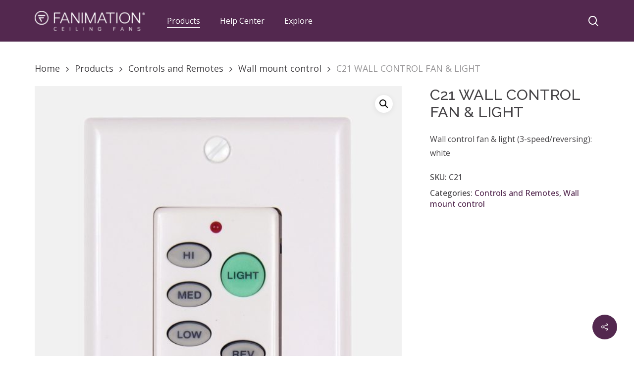

--- FILE ---
content_type: text/html; charset=UTF-8
request_url: https://fanimation.com/products/controls-remotes/wall-mount-control/wall-control-fan-lightc21/
body_size: 29156
content:
<!doctype html>
<html lang="en-US" class="no-js">
<head> <script type="text/javascript">
/* <![CDATA[ */
var gform;gform||(document.addEventListener("gform_main_scripts_loaded",function(){gform.scriptsLoaded=!0}),document.addEventListener("gform/theme/scripts_loaded",function(){gform.themeScriptsLoaded=!0}),window.addEventListener("DOMContentLoaded",function(){gform.domLoaded=!0}),gform={domLoaded:!1,scriptsLoaded:!1,themeScriptsLoaded:!1,isFormEditor:()=>"function"==typeof InitializeEditor,callIfLoaded:function(o){return!(!gform.domLoaded||!gform.scriptsLoaded||!gform.themeScriptsLoaded&&!gform.isFormEditor()||(gform.isFormEditor()&&console.warn("The use of gform.initializeOnLoaded() is deprecated in the form editor context and will be removed in Gravity Forms 3.1."),o(),0))},initializeOnLoaded:function(o){gform.callIfLoaded(o)||(document.addEventListener("gform_main_scripts_loaded",()=>{gform.scriptsLoaded=!0,gform.callIfLoaded(o)}),document.addEventListener("gform/theme/scripts_loaded",()=>{gform.themeScriptsLoaded=!0,gform.callIfLoaded(o)}),window.addEventListener("DOMContentLoaded",()=>{gform.domLoaded=!0,gform.callIfLoaded(o)}))},hooks:{action:{},filter:{}},addAction:function(o,r,e,t){gform.addHook("action",o,r,e,t)},addFilter:function(o,r,e,t){gform.addHook("filter",o,r,e,t)},doAction:function(o){gform.doHook("action",o,arguments)},applyFilters:function(o){return gform.doHook("filter",o,arguments)},removeAction:function(o,r){gform.removeHook("action",o,r)},removeFilter:function(o,r,e){gform.removeHook("filter",o,r,e)},addHook:function(o,r,e,t,n){null==gform.hooks[o][r]&&(gform.hooks[o][r]=[]);var d=gform.hooks[o][r];null==n&&(n=r+"_"+d.length),gform.hooks[o][r].push({tag:n,callable:e,priority:t=null==t?10:t})},doHook:function(r,o,e){var t;if(e=Array.prototype.slice.call(e,1),null!=gform.hooks[r][o]&&((o=gform.hooks[r][o]).sort(function(o,r){return o.priority-r.priority}),o.forEach(function(o){"function"!=typeof(t=o.callable)&&(t=window[t]),"action"==r?t.apply(null,e):e[0]=t.apply(null,e)})),"filter"==r)return e[0]},removeHook:function(o,r,t,n){var e;null!=gform.hooks[o][r]&&(e=(e=gform.hooks[o][r]).filter(function(o,r,e){return!!(null!=n&&n!=o.tag||null!=t&&t!=o.priority)}),gform.hooks[o][r]=e)}});
/* ]]> */
</script>
<meta charset="UTF-8">
<meta name="viewport" content="width=device-width, initial-scale=1, maximum-scale=1, user-scalable=0" /><title>C21 WALL CONTROL FAN &#038; LIGHT &#8211; Fanimation</title>
<meta name='robots' content='max-image-preview:large' />
<style>img:is([sizes="auto" i], [sizes^="auto," i]) { contain-intrinsic-size: 3000px 1500px }</style>
<link rel='dns-prefetch' href='//www.google.com' />
<link rel='dns-prefetch' href='//fonts.googleapis.com' />
<link rel='preconnect' href='https://fonts.gstatic.com' crossorigin />
<link rel="alternate" type="application/rss+xml" title="Fanimation &raquo; Feed" href="https://fanimation.com/feed/" />
<link rel="alternate" type="application/rss+xml" title="Fanimation &raquo; Comments Feed" href="https://fanimation.com/comments/feed/" />
<link rel="preload" href="https://fanimation.com/wp-content/themes/salient/css/fonts/icomoon.woff?v=1.6" as="font" type="font/woff" crossorigin="anonymous"><style id='global-styles-inline-css' type='text/css'>
:root{--wp--preset--aspect-ratio--square: 1;--wp--preset--aspect-ratio--4-3: 4/3;--wp--preset--aspect-ratio--3-4: 3/4;--wp--preset--aspect-ratio--3-2: 3/2;--wp--preset--aspect-ratio--2-3: 2/3;--wp--preset--aspect-ratio--16-9: 16/9;--wp--preset--aspect-ratio--9-16: 9/16;--wp--preset--color--black: #000000;--wp--preset--color--cyan-bluish-gray: #abb8c3;--wp--preset--color--white: #ffffff;--wp--preset--color--pale-pink: #f78da7;--wp--preset--color--vivid-red: #cf2e2e;--wp--preset--color--luminous-vivid-orange: #ff6900;--wp--preset--color--luminous-vivid-amber: #fcb900;--wp--preset--color--light-green-cyan: #7bdcb5;--wp--preset--color--vivid-green-cyan: #00d084;--wp--preset--color--pale-cyan-blue: #8ed1fc;--wp--preset--color--vivid-cyan-blue: #0693e3;--wp--preset--color--vivid-purple: #9b51e0;--wp--preset--gradient--vivid-cyan-blue-to-vivid-purple: linear-gradient(135deg,rgba(6,147,227,1) 0%,rgb(155,81,224) 100%);--wp--preset--gradient--light-green-cyan-to-vivid-green-cyan: linear-gradient(135deg,rgb(122,220,180) 0%,rgb(0,208,130) 100%);--wp--preset--gradient--luminous-vivid-amber-to-luminous-vivid-orange: linear-gradient(135deg,rgba(252,185,0,1) 0%,rgba(255,105,0,1) 100%);--wp--preset--gradient--luminous-vivid-orange-to-vivid-red: linear-gradient(135deg,rgba(255,105,0,1) 0%,rgb(207,46,46) 100%);--wp--preset--gradient--very-light-gray-to-cyan-bluish-gray: linear-gradient(135deg,rgb(238,238,238) 0%,rgb(169,184,195) 100%);--wp--preset--gradient--cool-to-warm-spectrum: linear-gradient(135deg,rgb(74,234,220) 0%,rgb(151,120,209) 20%,rgb(207,42,186) 40%,rgb(238,44,130) 60%,rgb(251,105,98) 80%,rgb(254,248,76) 100%);--wp--preset--gradient--blush-light-purple: linear-gradient(135deg,rgb(255,206,236) 0%,rgb(152,150,240) 100%);--wp--preset--gradient--blush-bordeaux: linear-gradient(135deg,rgb(254,205,165) 0%,rgb(254,45,45) 50%,rgb(107,0,62) 100%);--wp--preset--gradient--luminous-dusk: linear-gradient(135deg,rgb(255,203,112) 0%,rgb(199,81,192) 50%,rgb(65,88,208) 100%);--wp--preset--gradient--pale-ocean: linear-gradient(135deg,rgb(255,245,203) 0%,rgb(182,227,212) 50%,rgb(51,167,181) 100%);--wp--preset--gradient--electric-grass: linear-gradient(135deg,rgb(202,248,128) 0%,rgb(113,206,126) 100%);--wp--preset--gradient--midnight: linear-gradient(135deg,rgb(2,3,129) 0%,rgb(40,116,252) 100%);--wp--preset--font-size--small: 13px;--wp--preset--font-size--medium: 20px;--wp--preset--font-size--large: 36px;--wp--preset--font-size--x-large: 42px;--wp--preset--spacing--20: 0.44rem;--wp--preset--spacing--30: 0.67rem;--wp--preset--spacing--40: 1rem;--wp--preset--spacing--50: 1.5rem;--wp--preset--spacing--60: 2.25rem;--wp--preset--spacing--70: 3.38rem;--wp--preset--spacing--80: 5.06rem;--wp--preset--shadow--natural: 6px 6px 9px rgba(0, 0, 0, 0.2);--wp--preset--shadow--deep: 12px 12px 50px rgba(0, 0, 0, 0.4);--wp--preset--shadow--sharp: 6px 6px 0px rgba(0, 0, 0, 0.2);--wp--preset--shadow--outlined: 6px 6px 0px -3px rgba(255, 255, 255, 1), 6px 6px rgba(0, 0, 0, 1);--wp--preset--shadow--crisp: 6px 6px 0px rgba(0, 0, 0, 1);}:root { --wp--style--global--content-size: 1300px;--wp--style--global--wide-size: 1300px; }:where(body) { margin: 0; }.wp-site-blocks > .alignleft { float: left; margin-right: 2em; }.wp-site-blocks > .alignright { float: right; margin-left: 2em; }.wp-site-blocks > .aligncenter { justify-content: center; margin-left: auto; margin-right: auto; }:where(.is-layout-flex){gap: 0.5em;}:where(.is-layout-grid){gap: 0.5em;}.is-layout-flow > .alignleft{float: left;margin-inline-start: 0;margin-inline-end: 2em;}.is-layout-flow > .alignright{float: right;margin-inline-start: 2em;margin-inline-end: 0;}.is-layout-flow > .aligncenter{margin-left: auto !important;margin-right: auto !important;}.is-layout-constrained > .alignleft{float: left;margin-inline-start: 0;margin-inline-end: 2em;}.is-layout-constrained > .alignright{float: right;margin-inline-start: 2em;margin-inline-end: 0;}.is-layout-constrained > .aligncenter{margin-left: auto !important;margin-right: auto !important;}.is-layout-constrained > :where(:not(.alignleft):not(.alignright):not(.alignfull)){max-width: var(--wp--style--global--content-size);margin-left: auto !important;margin-right: auto !important;}.is-layout-constrained > .alignwide{max-width: var(--wp--style--global--wide-size);}body .is-layout-flex{display: flex;}.is-layout-flex{flex-wrap: wrap;align-items: center;}.is-layout-flex > :is(*, div){margin: 0;}body .is-layout-grid{display: grid;}.is-layout-grid > :is(*, div){margin: 0;}body{padding-top: 0px;padding-right: 0px;padding-bottom: 0px;padding-left: 0px;}:root :where(.wp-element-button, .wp-block-button__link){background-color: #32373c;border-width: 0;color: #fff;font-family: inherit;font-size: inherit;line-height: inherit;padding: calc(0.667em + 2px) calc(1.333em + 2px);text-decoration: none;}.has-black-color{color: var(--wp--preset--color--black) !important;}.has-cyan-bluish-gray-color{color: var(--wp--preset--color--cyan-bluish-gray) !important;}.has-white-color{color: var(--wp--preset--color--white) !important;}.has-pale-pink-color{color: var(--wp--preset--color--pale-pink) !important;}.has-vivid-red-color{color: var(--wp--preset--color--vivid-red) !important;}.has-luminous-vivid-orange-color{color: var(--wp--preset--color--luminous-vivid-orange) !important;}.has-luminous-vivid-amber-color{color: var(--wp--preset--color--luminous-vivid-amber) !important;}.has-light-green-cyan-color{color: var(--wp--preset--color--light-green-cyan) !important;}.has-vivid-green-cyan-color{color: var(--wp--preset--color--vivid-green-cyan) !important;}.has-pale-cyan-blue-color{color: var(--wp--preset--color--pale-cyan-blue) !important;}.has-vivid-cyan-blue-color{color: var(--wp--preset--color--vivid-cyan-blue) !important;}.has-vivid-purple-color{color: var(--wp--preset--color--vivid-purple) !important;}.has-black-background-color{background-color: var(--wp--preset--color--black) !important;}.has-cyan-bluish-gray-background-color{background-color: var(--wp--preset--color--cyan-bluish-gray) !important;}.has-white-background-color{background-color: var(--wp--preset--color--white) !important;}.has-pale-pink-background-color{background-color: var(--wp--preset--color--pale-pink) !important;}.has-vivid-red-background-color{background-color: var(--wp--preset--color--vivid-red) !important;}.has-luminous-vivid-orange-background-color{background-color: var(--wp--preset--color--luminous-vivid-orange) !important;}.has-luminous-vivid-amber-background-color{background-color: var(--wp--preset--color--luminous-vivid-amber) !important;}.has-light-green-cyan-background-color{background-color: var(--wp--preset--color--light-green-cyan) !important;}.has-vivid-green-cyan-background-color{background-color: var(--wp--preset--color--vivid-green-cyan) !important;}.has-pale-cyan-blue-background-color{background-color: var(--wp--preset--color--pale-cyan-blue) !important;}.has-vivid-cyan-blue-background-color{background-color: var(--wp--preset--color--vivid-cyan-blue) !important;}.has-vivid-purple-background-color{background-color: var(--wp--preset--color--vivid-purple) !important;}.has-black-border-color{border-color: var(--wp--preset--color--black) !important;}.has-cyan-bluish-gray-border-color{border-color: var(--wp--preset--color--cyan-bluish-gray) !important;}.has-white-border-color{border-color: var(--wp--preset--color--white) !important;}.has-pale-pink-border-color{border-color: var(--wp--preset--color--pale-pink) !important;}.has-vivid-red-border-color{border-color: var(--wp--preset--color--vivid-red) !important;}.has-luminous-vivid-orange-border-color{border-color: var(--wp--preset--color--luminous-vivid-orange) !important;}.has-luminous-vivid-amber-border-color{border-color: var(--wp--preset--color--luminous-vivid-amber) !important;}.has-light-green-cyan-border-color{border-color: var(--wp--preset--color--light-green-cyan) !important;}.has-vivid-green-cyan-border-color{border-color: var(--wp--preset--color--vivid-green-cyan) !important;}.has-pale-cyan-blue-border-color{border-color: var(--wp--preset--color--pale-cyan-blue) !important;}.has-vivid-cyan-blue-border-color{border-color: var(--wp--preset--color--vivid-cyan-blue) !important;}.has-vivid-purple-border-color{border-color: var(--wp--preset--color--vivid-purple) !important;}.has-vivid-cyan-blue-to-vivid-purple-gradient-background{background: var(--wp--preset--gradient--vivid-cyan-blue-to-vivid-purple) !important;}.has-light-green-cyan-to-vivid-green-cyan-gradient-background{background: var(--wp--preset--gradient--light-green-cyan-to-vivid-green-cyan) !important;}.has-luminous-vivid-amber-to-luminous-vivid-orange-gradient-background{background: var(--wp--preset--gradient--luminous-vivid-amber-to-luminous-vivid-orange) !important;}.has-luminous-vivid-orange-to-vivid-red-gradient-background{background: var(--wp--preset--gradient--luminous-vivid-orange-to-vivid-red) !important;}.has-very-light-gray-to-cyan-bluish-gray-gradient-background{background: var(--wp--preset--gradient--very-light-gray-to-cyan-bluish-gray) !important;}.has-cool-to-warm-spectrum-gradient-background{background: var(--wp--preset--gradient--cool-to-warm-spectrum) !important;}.has-blush-light-purple-gradient-background{background: var(--wp--preset--gradient--blush-light-purple) !important;}.has-blush-bordeaux-gradient-background{background: var(--wp--preset--gradient--blush-bordeaux) !important;}.has-luminous-dusk-gradient-background{background: var(--wp--preset--gradient--luminous-dusk) !important;}.has-pale-ocean-gradient-background{background: var(--wp--preset--gradient--pale-ocean) !important;}.has-electric-grass-gradient-background{background: var(--wp--preset--gradient--electric-grass) !important;}.has-midnight-gradient-background{background: var(--wp--preset--gradient--midnight) !important;}.has-small-font-size{font-size: var(--wp--preset--font-size--small) !important;}.has-medium-font-size{font-size: var(--wp--preset--font-size--medium) !important;}.has-large-font-size{font-size: var(--wp--preset--font-size--large) !important;}.has-x-large-font-size{font-size: var(--wp--preset--font-size--x-large) !important;}
:where(.wp-block-post-template.is-layout-flex){gap: 1.25em;}:where(.wp-block-post-template.is-layout-grid){gap: 1.25em;}
:where(.wp-block-columns.is-layout-flex){gap: 2em;}:where(.wp-block-columns.is-layout-grid){gap: 2em;}
:root :where(.wp-block-pullquote){font-size: 1.5em;line-height: 1.6;}
</style>
<link rel='stylesheet' id='photoswipe-css' href='https://fanimation.com/wp-content/plugins/woocommerce/assets/css/photoswipe/photoswipe.min.css?ver=10.3.7' type='text/css' media='all' />
<link rel='stylesheet' id='photoswipe-default-skin-css' href='https://fanimation.com/wp-content/plugins/woocommerce/assets/css/photoswipe/default-skin/default-skin.min.css?ver=10.3.7' type='text/css' media='all' />
<link rel='stylesheet' id='woocommerce-layout-css' href='https://fanimation.com/wp-content/plugins/woocommerce/assets/css/woocommerce-layout.css?ver=10.3.7' type='text/css' media='all' />
<link rel='stylesheet' id='woocommerce-smallscreen-css' href='https://fanimation.com/wp-content/plugins/woocommerce/assets/css/woocommerce-smallscreen.css?ver=10.3.7' type='text/css' media='only screen and (max-width: 768px)' />
<link rel='stylesheet' id='woocommerce-general-css' href='https://fanimation.com/wp-content/plugins/woocommerce/assets/css/woocommerce.css?ver=10.3.7' type='text/css' media='all' />
<style id='woocommerce-inline-inline-css' type='text/css'>
.woocommerce form .form-row .required { visibility: visible; }
</style>
<link rel='stylesheet' id='image-map-pro-dist-css-css' href='https://fanimation.com/wp-content/plugins/image-map-pro-wordpress/css/image-map-pro.min.css?ver=5.3.2' type='text/css' media='' />
<link rel='stylesheet' id='salient-social-css' href='https://fanimation.com/wp-content/plugins/salient-social/css/style.css?ver=1.2.5' type='text/css' media='all' />
<style id='salient-social-inline-css' type='text/css'>
.sharing-default-minimal .nectar-love.loved,
body .nectar-social[data-color-override="override"].fixed > a:before, 
body .nectar-social[data-color-override="override"].fixed .nectar-social-inner a,
.sharing-default-minimal .nectar-social[data-color-override="override"] .nectar-social-inner a:hover,
.nectar-social.vertical[data-color-override="override"] .nectar-social-inner a:hover {
background-color: #53284f;
}
.nectar-social.hover .nectar-love.loved,
.nectar-social.hover > .nectar-love-button a:hover,
.nectar-social[data-color-override="override"].hover > div a:hover,
#single-below-header .nectar-social[data-color-override="override"].hover > div a:hover,
.nectar-social[data-color-override="override"].hover .share-btn:hover,
.sharing-default-minimal .nectar-social[data-color-override="override"] .nectar-social-inner a {
border-color: #53284f;
}
#single-below-header .nectar-social.hover .nectar-love.loved i,
#single-below-header .nectar-social.hover[data-color-override="override"] a:hover,
#single-below-header .nectar-social.hover[data-color-override="override"] a:hover i,
#single-below-header .nectar-social.hover .nectar-love-button a:hover i,
.nectar-love:hover i,
.hover .nectar-love:hover .total_loves,
.nectar-love.loved i,
.nectar-social.hover .nectar-love.loved .total_loves,
.nectar-social.hover .share-btn:hover, 
.nectar-social[data-color-override="override"].hover .nectar-social-inner a:hover,
.nectar-social[data-color-override="override"].hover > div:hover span,
.sharing-default-minimal .nectar-social[data-color-override="override"] .nectar-social-inner a:not(:hover) i,
.sharing-default-minimal .nectar-social[data-color-override="override"] .nectar-social-inner a:not(:hover) {
color: #53284f;
}
</style>
<link rel='stylesheet' id='woocommerce-catalog-mode-css' href='https://fanimation.com/wp-content/plugins/woocommerce-catalog-mode/public/css/woocommerce-catalog-mode-public.css?ver=1.8.7' type='text/css' media='all' />
<link rel='stylesheet' id='rt-wls-css' href='https://fanimation.com/wp-content/plugins/wp-logo-showcase/assets/css/wplogoshowcase.css?ver=2.5.4' type='text/css' media='all' />
<link rel='stylesheet' id='woo-variation-swatches-css' href='https://fanimation.com/wp-content/plugins/woo-variation-swatches/assets/css/frontend.min.css?ver=1762856996' type='text/css' media='all' />
<style id='woo-variation-swatches-inline-css' type='text/css'>
:root {
--wvs-tick:url("data:image/svg+xml;utf8,%3Csvg filter='drop-shadow(0px 0px 2px rgb(0 0 0 / .8))' xmlns='http://www.w3.org/2000/svg'  viewBox='0 0 30 30'%3E%3Cpath fill='none' stroke='%23ffffff' stroke-linecap='round' stroke-linejoin='round' stroke-width='4' d='M4 16L11 23 27 7'/%3E%3C/svg%3E");
--wvs-cross:url("data:image/svg+xml;utf8,%3Csvg filter='drop-shadow(0px 0px 5px rgb(255 255 255 / .6))' xmlns='http://www.w3.org/2000/svg' width='72px' height='72px' viewBox='0 0 24 24'%3E%3Cpath fill='none' stroke='%23ff0000' stroke-linecap='round' stroke-width='0.6' d='M5 5L19 19M19 5L5 19'/%3E%3C/svg%3E");
--wvs-single-product-item-width:30px;
--wvs-single-product-item-height:30px;
--wvs-single-product-item-font-size:16px}
</style>
<link rel='stylesheet' id='brands-styles-css' href='https://fanimation.com/wp-content/plugins/woocommerce/assets/css/brands.css?ver=10.3.7' type='text/css' media='all' />
<link rel='stylesheet' id='font-awesome-css' href='https://fanimation.com/wp-content/themes/salient/css/font-awesome.min.css?ver=4.7.1' type='text/css' media='all' />
<link rel='stylesheet' id='salient-grid-system-css' href='https://fanimation.com/wp-content/themes/salient/css/build/grid-system.css?ver=16.3.0' type='text/css' media='all' />
<link rel='stylesheet' id='main-styles-css' href='https://fanimation.com/wp-content/themes/salient/css/build/style.css?ver=16.3.0' type='text/css' media='all' />
<link rel='stylesheet' id='nectar-header-layout-left-aligned-css' href='https://fanimation.com/wp-content/themes/salient/css/build/header/header-layout-menu-left-aligned.css?ver=16.3.0' type='text/css' media='all' />
<link rel='stylesheet' id='nectar-element-recent-posts-css' href='https://fanimation.com/wp-content/themes/salient/css/build/elements/element-recent-posts.css?ver=16.3.0' type='text/css' media='all' />
<link rel='stylesheet' id='nectar_default_font_open_sans-css' href='https://fonts.googleapis.com/css?family=Open+Sans%3A300%2C400%2C600%2C700&#038;subset=latin%2Clatin-ext&#038;display=swap' type='text/css' media='all' />
<link rel='stylesheet' id='responsive-css' href='https://fanimation.com/wp-content/themes/salient/css/build/responsive.css?ver=16.3.0' type='text/css' media='all' />
<link rel='stylesheet' id='nectar-product-style-minimal-css' href='https://fanimation.com/wp-content/themes/salient/css/build/third-party/woocommerce/product-style-minimal.css?ver=16.3.0' type='text/css' media='all' />
<link rel='stylesheet' id='woocommerce-css' href='https://fanimation.com/wp-content/themes/salient/css/build/woocommerce.css?ver=16.3.0' type='text/css' media='all' />
<link rel='stylesheet' id='nectar-woocommerce-single-css' href='https://fanimation.com/wp-content/themes/salient/css/build/third-party/woocommerce/product-single.css?ver=16.3.0' type='text/css' media='all' />
<link rel='stylesheet' id='nectar-element-product-carousel-css' href='https://fanimation.com/wp-content/themes/salient/css/build/elements/element-product-carousel.css?ver=16.3.0' type='text/css' media='all' />
<link rel='stylesheet' id='nectar-flickity-css' href='https://fanimation.com/wp-content/themes/salient/css/build/plugins/flickity.css?ver=16.3.0' type='text/css' media='all' />
<link rel='stylesheet' id='select2-css' href='https://fanimation.com/wp-content/plugins/woocommerce/assets/css/select2.css?ver=10.3.7' type='text/css' media='all' />
<link rel='stylesheet' id='skin-material-css' href='https://fanimation.com/wp-content/themes/salient/css/build/skin-material.css?ver=16.3.0' type='text/css' media='all' />
<link rel='stylesheet' id='salient-wp-menu-dynamic-css' href='https://fanimation.com/wp-content/uploads/salient/menu-dynamic.css?ver=11231' type='text/css' media='all' />
<link rel='stylesheet' id='nectar-widget-posts-css' href='https://fanimation.com/wp-content/themes/salient/css/build/elements/widget-nectar-posts.css?ver=16.3.0' type='text/css' media='all' />
<link rel='stylesheet' id='searchwp-forms-css' href='https://fanimation.com/wp-content/plugins/searchwp/assets/css/frontend/search-forms.css?ver=4.3.18' type='text/css' media='all' />
<link rel='stylesheet' id='dynamic-css-css' href='https://fanimation.com/wp-content/themes/salient/css/salient-dynamic-styles-multi-id-1.css?ver=44591' type='text/css' media='all' />
<style id='dynamic-css-inline-css' type='text/css'>
@media only screen and (min-width:1000px){body #ajax-content-wrap.no-scroll{min-height:calc(100vh - 84px);height:calc(100vh - 84px)!important;}}@media only screen and (min-width:1000px){#page-header-wrap.fullscreen-header,#page-header-wrap.fullscreen-header #page-header-bg,html:not(.nectar-box-roll-loaded) .nectar-box-roll > #page-header-bg.fullscreen-header,.nectar_fullscreen_zoom_recent_projects,#nectar_fullscreen_rows:not(.afterLoaded) > div{height:calc(100vh - 83px);}.wpb_row.vc_row-o-full-height.top-level,.wpb_row.vc_row-o-full-height.top-level > .col.span_12{min-height:calc(100vh - 83px);}html:not(.nectar-box-roll-loaded) .nectar-box-roll > #page-header-bg.fullscreen-header{top:84px;}.nectar-slider-wrap[data-fullscreen="true"]:not(.loaded),.nectar-slider-wrap[data-fullscreen="true"]:not(.loaded) .swiper-container{height:calc(100vh - 82px)!important;}.admin-bar .nectar-slider-wrap[data-fullscreen="true"]:not(.loaded),.admin-bar .nectar-slider-wrap[data-fullscreen="true"]:not(.loaded) .swiper-container{height:calc(100vh - 82px - 32px)!important;}}.admin-bar[class*="page-template-template-no-header"] .wpb_row.vc_row-o-full-height.top-level,.admin-bar[class*="page-template-template-no-header"] .wpb_row.vc_row-o-full-height.top-level > .col.span_12{min-height:calc(100vh - 32px);}body[class*="page-template-template-no-header"] .wpb_row.vc_row-o-full-height.top-level,body[class*="page-template-template-no-header"] .wpb_row.vc_row-o-full-height.top-level > .col.span_12{min-height:100vh;}@media only screen and (max-width:999px){.using-mobile-browser #nectar_fullscreen_rows:not(.afterLoaded):not([data-mobile-disable="on"]) > div{height:calc(100vh - 106px);}.using-mobile-browser .wpb_row.vc_row-o-full-height.top-level,.using-mobile-browser .wpb_row.vc_row-o-full-height.top-level > .col.span_12,[data-permanent-transparent="1"].using-mobile-browser .wpb_row.vc_row-o-full-height.top-level,[data-permanent-transparent="1"].using-mobile-browser .wpb_row.vc_row-o-full-height.top-level > .col.span_12{min-height:calc(100vh - 106px);}html:not(.nectar-box-roll-loaded) .nectar-box-roll > #page-header-bg.fullscreen-header,.nectar_fullscreen_zoom_recent_projects,.nectar-slider-wrap[data-fullscreen="true"]:not(.loaded),.nectar-slider-wrap[data-fullscreen="true"]:not(.loaded) .swiper-container,#nectar_fullscreen_rows:not(.afterLoaded):not([data-mobile-disable="on"]) > div{height:calc(100vh - 53px);}.wpb_row.vc_row-o-full-height.top-level,.wpb_row.vc_row-o-full-height.top-level > .col.span_12{min-height:calc(100vh - 53px);}body[data-transparent-header="false"] #ajax-content-wrap.no-scroll{min-height:calc(100vh - 53px);height:calc(100vh - 53px);}}.woocommerce.single-product #single-meta{position:relative!important;top:0!important;margin:0;left:8px;height:auto;}.woocommerce.single-product #single-meta:after{display:block;content:" ";clear:both;height:1px;}.woocommerce ul.products li.product.material,.woocommerce-page ul.products li.product.material{background-color:#ffffff;}.woocommerce ul.products li.product.minimal .product-wrap,.woocommerce ul.products li.product.minimal .background-color-expand,.woocommerce-page ul.products li.product.minimal .product-wrap,.woocommerce-page ul.products li.product.minimal .background-color-expand{background-color:#ffffff;}body .container-wrap .vc_row-fluid[data-column-margin="80px"] > .span_12,body .container-wrap .vc_row-fluid[data-column-margin="80px"] .full-page-inner > .container > .span_12,body .container-wrap .vc_row-fluid[data-column-margin="80px"] .full-page-inner > .span_12{margin-left:-40px;margin-right:-40px;}body .container-wrap .vc_row-fluid[data-column-margin="80px"] .wpb_column:not(.child_column),body .container-wrap .inner_row[data-column-margin="80px"] .child_column{padding-left:40px;padding-right:40px;}.container-wrap .vc_row-fluid[data-column-margin="80px"].full-width-content > .span_12,.container-wrap .vc_row-fluid[data-column-margin="80px"].full-width-content .full-page-inner > .span_12{margin-left:0;margin-right:0;padding-left:40px;padding-right:40px;}.single-portfolio #full_width_portfolio .vc_row-fluid[data-column-margin="80px"].full-width-content > .span_12{padding-right:40px;}@media only screen and (max-width:999px) and (min-width:691px){.vc_row-fluid[data-column-margin="80px"] > .span_12 > .one-fourths:not([class*="vc_col-xs-"]),.vc_row-fluid .vc_row-fluid.inner_row[data-column-margin="80px"] > .span_12 > .one-fourths:not([class*="vc_col-xs-"]){margin-bottom:80px;}}.screen-reader-text,.nectar-skip-to-content:not(:focus){border:0;clip:rect(1px,1px,1px,1px);clip-path:inset(50%);height:1px;margin:-1px;overflow:hidden;padding:0;position:absolute!important;width:1px;word-wrap:normal!important;}.row .col img:not([srcset]){width:auto;}.row .col img.img-with-animation.nectar-lazy:not([srcset]){width:100%;}
/* REDUX PLUGIN IMPACTING DASHBOARD SALIENT MENU STYLE */
@media only screen and (min-width: 690px) {
html .redux-container .redux-sidebar .redux-group-menu li.activeChild.hasSubSections ul.subsection li.active a,
.wp-customizer .redux-sidebar .redux-group-menu li.activeChild.hasSubSections ul.subsection li.active a {
color: rgba(0, 0, 0, 1) !important;
background-color: #32373c !important;
}
}
html .redux-container .redux-sidebar .redux-group-menu li.activeChild.hasSubSections ul.subsection li.active a, 
.wp-customizer .redux-sidebar .redux-group-menu li.activeChild.hasSubSections ul.subsection li.active a {
background-color: #000000 !important;
}    
/* TYPOGRAPHY */
p a {
color:#53284f;
font-weight:700;
}
p a:hover {
opacity:.7;
font-weight:700;
}
.container-wrap ol>li, .container-wrap ul>li {
padding-bottom: 12px;
}
/* GRAVITY FORMS */
.gform-body h3.gsection_title {
text-transform:uppercase;
font-weight:bold;
font-size:18px;
line-height: 1.1;
}
/* TOGGLE */
div[data-style="default"] .toggle > .toggle-title a, 
div[data-style="default"] .toggle > .toggle-title {
font-size: 17px;
line-height: 17px;
font-weight: bold;
}
/* WOOCOMMERCE */
body:not(.woocommerce-cart) .main-content th.label {
padding: 10px 10px 0 0;
}
.woocommerce div.product form.cart .variations label {
font-weight: 700 !important;
}
.woocommerce div.product .woocommerce-tabs ul.tabs li, 
.woocommerce div.product .woocommerce-tabs ul.tabs li a {
font-weight: 700 !important;
text-transform: uppercase;
}   
.woocommerce div.product form.cart .reset_variations {
font-size: 1em;
padding: 10px 0 0 0;
margin-left: 0;
}
#ajax-content-wrap .nectar-inherit-h3 {
padding-bottom: 20px;    
}
.woocommerce-product-details__short-description {
font-size: 16px;
}
.woocommerce div.product form.cart {
margin-bottom: 0;
}
/* remove price from sorting */
.orderby option[value="price"],
.orderby option[value="price-desc"]
{
display: none !important;
}
/*remove related products */
.woocommerce .products.related {
display:none;
}
/* product page tabs */
.woocommerce .woocommerce-tabs>div h2 {
text-align: center;
padding-bottom: 30px;
font-size: 28px;
}
/*FOOTER*/
#footer-widgets p {
font-size:15px;
line-height:1.5;
}
#footer-widgets .gform_title {
display:none;
}
.material #footer-outer #footer-widgets .col ul li, 
.material #footer-outer #footer-widgets .col ul li a {
font-size:15px !important;
padding: 0 !important;
color: #444245 !important;
}
</style>
<link rel='stylesheet' id='salient-child-style-css' href='https://fanimation.com/wp-content/themes/salient-child/style.css?ver=16.3.0' type='text/css' media='all' />
<link rel="preload" as="style" href="https://fonts.googleapis.com/css?family=Open%20Sans:400,500,600,700%7CRaleway:500&#038;subset=latin&#038;display=swap&#038;ver=1742405252" /><link rel="stylesheet" href="https://fonts.googleapis.com/css?family=Open%20Sans:400,500,600,700%7CRaleway:500&#038;subset=latin&#038;display=swap&#038;ver=1742405252" media="print" onload="this.media='all'"><noscript><link rel="stylesheet" href="https://fonts.googleapis.com/css?family=Open%20Sans:400,500,600,700%7CRaleway:500&#038;subset=latin&#038;display=swap&#038;ver=1742405252" /></noscript><script type="text/template" id="tmpl-variation-template">
<div class="woocommerce-variation-description">{{{ data.variation.variation_description }}}</div>
<div class="woocommerce-variation-price">{{{ data.variation.price_html }}}</div>
<div class="woocommerce-variation-availability">{{{ data.variation.availability_html }}}</div>
</script>
<script type="text/template" id="tmpl-unavailable-variation-template">
<p role="alert">Sorry, this product is unavailable. Please choose a different combination.</p>
</script>
<script type="text/javascript" src="https://fanimation.com/wp-includes/js/jquery/jquery.min.js?ver=3.7.1" id="jquery-core-js"></script>
<script type="text/javascript" src="https://fanimation.com/wp-content/plugins/coming-soon-for-woocommerce/assets/js/coming-soon-wc.js?ver=1.1.0" id="coming_soon_wc_script-js"></script>
<script type="text/javascript" src="https://fanimation.com/wp-includes/js/jquery/jquery-migrate.min.js?ver=3.4.1" id="jquery-migrate-js"></script>
<script type="text/javascript" src="https://fanimation.com/wp-content/plugins/woocommerce/assets/js/jquery-blockui/jquery.blockUI.min.js?ver=2.7.0-wc.10.3.7" id="wc-jquery-blockui-js" data-wp-strategy="defer"></script>
<script type="text/javascript" id="wc-add-to-cart-js-extra">
/* <![CDATA[ */
var wc_add_to_cart_params = {"ajax_url":"\/wp-admin\/admin-ajax.php","wc_ajax_url":"\/?wc-ajax=%%endpoint%%","i18n_view_cart":"View cart","cart_url":"https:\/\/fanimation.com\/cart-2\/","is_cart":"","cart_redirect_after_add":"no"};
/* ]]> */
</script>
<script type="text/javascript" src="https://fanimation.com/wp-content/plugins/woocommerce/assets/js/frontend/add-to-cart.min.js?ver=10.3.7" id="wc-add-to-cart-js" defer="defer" data-wp-strategy="defer"></script>
<script type="text/javascript" src="https://fanimation.com/wp-content/plugins/woocommerce/assets/js/zoom/jquery.zoom.min.js?ver=1.7.21-wc.10.3.7" id="wc-zoom-js" defer="defer" data-wp-strategy="defer"></script>
<script type="text/javascript" src="https://fanimation.com/wp-content/plugins/woocommerce/assets/js/photoswipe/photoswipe.min.js?ver=4.1.1-wc.10.3.7" id="wc-photoswipe-js" defer="defer" data-wp-strategy="defer"></script>
<script type="text/javascript" src="https://fanimation.com/wp-content/plugins/woocommerce/assets/js/photoswipe/photoswipe-ui-default.min.js?ver=4.1.1-wc.10.3.7" id="wc-photoswipe-ui-default-js" defer="defer" data-wp-strategy="defer"></script>
<script type="text/javascript" id="wc-single-product-js-extra">
/* <![CDATA[ */
var wc_single_product_params = {"i18n_required_rating_text":"Please select a rating","i18n_rating_options":["1 of 5 stars","2 of 5 stars","3 of 5 stars","4 of 5 stars","5 of 5 stars"],"i18n_product_gallery_trigger_text":"View full-screen image gallery","review_rating_required":"yes","flexslider":{"rtl":false,"animation":"slide","smoothHeight":true,"directionNav":false,"controlNav":"thumbnails","slideshow":false,"animationSpeed":500,"animationLoop":false,"allowOneSlide":false},"zoom_enabled":"1","zoom_options":[],"photoswipe_enabled":"1","photoswipe_options":{"shareEl":false,"closeOnScroll":false,"history":false,"hideAnimationDuration":0,"showAnimationDuration":0},"flexslider_enabled":""};
/* ]]> */
</script>
<script type="text/javascript" src="https://fanimation.com/wp-content/plugins/woocommerce/assets/js/frontend/single-product.min.js?ver=10.3.7" id="wc-single-product-js" defer="defer" data-wp-strategy="defer"></script>
<script type="text/javascript" src="https://fanimation.com/wp-content/plugins/woocommerce/assets/js/js-cookie/js.cookie.min.js?ver=2.1.4-wc.10.3.7" id="wc-js-cookie-js" defer="defer" data-wp-strategy="defer"></script>
<script type="text/javascript" id="woocommerce-js-extra">
/* <![CDATA[ */
var woocommerce_params = {"ajax_url":"\/wp-admin\/admin-ajax.php","wc_ajax_url":"\/?wc-ajax=%%endpoint%%","i18n_password_show":"Show password","i18n_password_hide":"Hide password"};
/* ]]> */
</script>
<script type="text/javascript" src="https://fanimation.com/wp-content/plugins/woocommerce/assets/js/frontend/woocommerce.min.js?ver=10.3.7" id="woocommerce-js" defer="defer" data-wp-strategy="defer"></script>
<script type="text/javascript" src="https://fanimation.com/wp-includes/js/underscore.min.js?ver=1.13.7" id="underscore-js"></script>
<script type="text/javascript" id="wp-util-js-extra">
/* <![CDATA[ */
var _wpUtilSettings = {"ajax":{"url":"\/wp-admin\/admin-ajax.php"}};
/* ]]> */
</script>
<script type="text/javascript" src="https://fanimation.com/wp-includes/js/wp-util.min.js?ver=9fafa89f51807293d9510bebcea85370" id="wp-util-js"></script>
<script type="text/javascript" src="https://fanimation.com/wp-content/plugins/woocommerce/assets/js/select2/select2.full.min.js?ver=4.0.3-wc.10.3.7" id="wc-select2-js" defer="defer" data-wp-strategy="defer"></script>
<script type="text/javascript" id="wc-add-to-cart-variation-js-extra">
/* <![CDATA[ */
var wc_add_to_cart_variation_params = {"wc_ajax_url":"\/?wc-ajax=%%endpoint%%","i18n_no_matching_variations_text":"Sorry, no products matched your selection. Please choose a different combination.","i18n_make_a_selection_text":"Please select some product options before adding this product to your cart.","i18n_unavailable_text":"Sorry, this product is unavailable. Please choose a different combination.","i18n_reset_alert_text":"Your selection has been reset. Please select some product options before adding this product to your cart.","woo_variation_swatches_ajax_variation_threshold_min":"125","woo_variation_swatches_ajax_variation_threshold_max":"100","woo_variation_swatches_total_children":{}};
/* ]]> */
</script>
<script type="text/javascript" src="https://fanimation.com/wp-content/plugins/woocommerce/assets/js/frontend/add-to-cart-variation.min.js?ver=10.3.7" id="wc-add-to-cart-variation-js" defer="defer" data-wp-strategy="defer"></script>
<script></script><link rel="https://api.w.org/" href="https://fanimation.com/wp-json/" /><link rel="alternate" title="JSON" type="application/json" href="https://fanimation.com/wp-json/wp/v2/product/4316" /><link rel="EditURI" type="application/rsd+xml" title="RSD" href="https://fanimation.com/xmlrpc.php?rsd" />
<link rel="canonical" href="https://fanimation.com/products/controls-remotes/wall-mount-control/wall-control-fan-lightc21/" />
<link rel='shortlink' href='https://fanimation.com/?p=4316' />
<link rel="alternate" title="oEmbed (JSON)" type="application/json+oembed" href="https://fanimation.com/wp-json/oembed/1.0/embed?url=https%3A%2F%2Ffanimation.com%2Fproducts%2Fcontrols-remotes%2Fwall-mount-control%2Fwall-control-fan-lightc21%2F" />
<link rel="alternate" title="oEmbed (XML)" type="text/xml+oembed" href="https://fanimation.com/wp-json/oembed/1.0/embed?url=https%3A%2F%2Ffanimation.com%2Fproducts%2Fcontrols-remotes%2Fwall-mount-control%2Fwall-control-fan-lightc21%2F&#038;format=xml" />
<script type="text/javascript">
//<![CDATA[
var ssf_wp_base='https://fanimation.com/wp-content/plugins/superstorefinder-wp';
var ssf_matrix='km';
var default_distance = '';
var zoomhere_zoom = '';
var geo_settings = '';
var ssf_wp_map_code; 
var style_map_color = '';
var ssf_wp_uploads_base='https://fanimation.com/wp-content/uploads/ssf-wp-uploads';
var ssf_wp_addons_base=ssf_wp_uploads_base+'/addons';
var ssf_wp_includes_base=ssf_wp_base+'/ssf-wp-inc/includes';
var ssf_wp_zoom_level=''; 
var map_mouse_scroll = '0';
var default_location = 'Indianapolis, IN';
var ssf_default_category='';
var ssf_wp_map_settings='geo'; 
var zoom_level='auto';
var init_zoom=7; 
var labeled_marker='0'; 
var custom_marker='custom-marker.png'; 
var custom_marker_active='custom-marker-active.png'; 
var ssf_wp_stores_near_you='Showrooms near you'; 
var ssf_wp_search_label='Enter location'; 
var ssf_wp_ext_url_label='View More';
var ssf_distance_limit=50;
var ssf_wp_outlet_label='locations'; 
var ssf_wp_of_label='of'; 
var ssf_wp_clear_all_label='Clear All'; 
var ssf_wp_show_all_label='Show All'; 
var ssf_wp_by_region_label='By Region'; 
var ssf_wp_by_category='Category'; 
var ssf_wp_select_label='Select'; 
var ssf_wp_cancel_label='Cancel'; 
var ssf_wp_filter_label='Filters'; 
var ssf_wp_short_search_label='Search'; 
var ssf_wp_website_label='Website'; 
var ssf_wp_custom_field1_label='Custom Field 1'; 
var ssf_wp_custom_field2_label='Custom Field 2'; 
var ssf_wp_custom_field3_label='Custom Field 3'; 
var ssf_wp_custom_field4_label='Custom Field 4'; 
var ssf_wp_custom_field5_label='Custom Field 5'; 
var ssf_wp_custom_field6_label='Custom Field 6'; 
var ssf_wp_hours_label='Operating Hours';
var ssf_wp_phone_label='Telephone';
var ssf_wp_exturl_label='External URL';
var ssf_wp_exturl_link='true';
var ssf_wp_fax_label='Fax';
var ssf_wp_email_label='Email';
var ssf_wp_direction_label='Get Directions';
var ssf_wp_streetview_label='Street View';
var ssf_wp_loadingGoogleMap='Loading Google Maps...';
var ssf_wp_loadingGoogleMapUtilities='Loading Google Map Utilities...';
var ssf_wp_startSearch='Load complete. Start your search!';
var ssf_wp_gettingUserLocation='Getting your current location...';
var ssf_wp_lookingForNearbyStores='Looking for nearby showrooms...';
var ssf_wp_lookingForStoresNearLocation='Looking for nearby showrooms...';
var ssf_wp_filteringStores='Filtering for nearby showrooms...';
var ssf_wp_cantLocateUser='We are having trouble locating you. Try using our search and filter functions instead.';
var ssf_wp_notAllowedUserLocation='Location service is not enabled.';
var ssf_wp_noStoresNearSearchLocation='No showrooms nearby were found. Why not try a different location?';
var ssf_wp_noStoresNearUser='No showrooms nearby were found. Why not try using our search?';
var ssf_wp_noStoresFromFilter='No showrooms nearby were found. Try using different filter options instead.';
var ssf_wp_cantGetStoresInfo='It seems that we are unable to load showroom information. Please try again later.';
var ssf_noStoresFound='No nearby showrooms found.  Find us at online lighting retailers. ';
var ssf_storesFound='Nearby showrooms found.';
var ssf_generalError='We have encountered an error.';
var ssf_msg_sucess='Message sent successfully';
var ssf_msg_fail='Message delivery failed';
var ssf_cont_us_name='Name';
var ssf_cont_us_email='Email';
var ssf_cont_us_msg='Message';
var ssf_show_image_list='no';
var ssf_pagination='';
var ssfContinueAnyway='Continue anyway';
var ssfShareLocation='Share my location';
var ssf_next_label='Next';
var ssf_prev_label='Prev';
var scroll_to_top=200;
var ssf_api_key='QUl6YVN5RG1mVGVHVDJ1Yl9pcDk1SGJ2R084Tjd6UDlIVEhmTWpJ';
var google_rc_key='';
var review_label='reviews';
var contact_plc_name='Please enter your name';
var contact_plc_email='Please enter your email address';
var contact_plc_msg='Please enter your Message';
var contact_plc_phone='Telephone';
var rating_select_validation='Please enter your rating';
var scroll_setting='';
var ssf_m_rgn='';
var ssf_m_lang='en';
var ssf_tel_fax_link='true';
var ssf_defualt_region='true';
var ssf_map_position='true';
var ssf_mobile_gesture='true';
var ssf_pan_by_map='true';
var wmpl_ssf_lang='';
var YourSearchLocation='Your search location';
var YourCurrentlocation='Your current location';
var ssf_data_source='false';
var ssf_anatrac='true';
var ssf_gdpr='false';
var reCAPTCHA_warning = 'Please enter your reCAPTCHA';
//]]>
</script>
<style>#info-description,
#info-fax,
#info-email,
#info-tel,
#info-custom-field1,
#info-custom-field2,
#info-custom-field3,
#info-custom-field4,
#info-custom-field5,
#info-custom-field6,
#info-website{
display:none;
}.ssf-main-content img {
max-width: none !important; }.store-locator__infobox--main .store-products-services{
display:none !important;
}#storeLocator__storeList .store-products-services{
display:none !important;
}.store-locator__map-status__inner{
display: none !important;
}.store-locator__map-pin { color: #ffffff !important; } #storeLocatorInfobox .infobox__cta,
#storeLocatorInfobox .infobox__stv,
#storeLocatorInfobox .infobox__comment,
#mobileStoreLocatorInfobox .infobox__cta,
#mobileStoreLocatorInfobox .infobox__stv,
#mobileStoreLocatorInfobox .infobox__comment
{ 
color: #ffffff !important; 
} #storeLocatorInfobox .store-website a,
#storeLocatorInfobox .store-email a,
#storeLocatorInfobox .store-tel a,
#storeLocatorInfobox .store-fax a,
.infobox__comment{ 
color: #ffffff !important; 
} .ssf-panel {
background-color: #f3f3f3 !important;
border: 0 solid #ddd;
}
.store-locator__filter-toggler-cell {
background-color: #f3f3f3 !important;
}@media only screen and (min-width: 64.8em) {
#ssf_adress_input_box,
#filter_left_panel{
position: relative;
top: -170px;
height:auto !important;
}
#store-locator-section-bg{
margin-top:170px;
}
}#storeLocator__mapStatus__inner a.inline-space-left{ 
color: #67d8e5 !important; 
} #page_navigation .pagination-btn{ 
color: #ffffff !important; 
} #page_navigation .pagination-btn{ 
background-color: #53284f !important; 
} body .ssf-main-content,
#applyFilterOptions,
#applyFilterOptionsCancel,
.pagination-btn,
#mainIntMapPopupHolder,
#mainPopupContat,
#infobox__body,
.store-locator-map .store-locator__infobox{
font-family: 'Open Sans' !important; 
}.store-locator-section-bg {
background-color: #ffffff !important;
}.store-locator__infobox {
background-color: F1F1F1 !important;
}
.store-locator-map .store-locator__infobox:before {
border-right-color: F1F1F1 !important;
}
.store-locator__infobox.is-active {
background-color: #f1f1f1 !important;
}.store-locator__infobox:hover,
.store-locator__infobox:hover {
background-color: #eaeaea !important;
}.store-locator__infobox {
color: #444245 !important;
}.filter__row {
border-color: #eaeaea !important;
}
.store-locator__filter-toggler-cell {
border-color: #eaeaea !important;
}.filter__row label.ssflabel{
color: #444245 !important;
}#filterOptionsClearer {
color: #53284f !important;
}
#filterShowAll {
color: #53284f !important;
}.filter-popup {
color: #444245 !important;
}.store-locator__geolocator {
color: #53284f !important;
}.store-locator__infobox.store-locator__infobox--main {
background-color: #53284f !important; 
}
.store-locator-map .store-locator__infobox:before {
content: '';
border: 12px solid transparent;
border-left: 0;
border-right-color: #53284f !important;
}.store-locator__infobox.store-locator__infobox--main {
color: #ffffff !important; 
}
.icon-plus::before { background-color: #ffffff !important;  }
.icon-plus::after { background-color: #ffffff !important;  }
.icon-minus::after { background-color: #ffffff !important;  }
.ssf-open-hour { color: #ffffff !important;  }
#ssf-contact-form .ssf_cont_store,.ssf_cont_lab { color: #ffffff !important; }
.btn-super-info {
color: #444245 !important; 
}.btn-super-info {
background-color: #ffffff !important; 
}#applyFilterOptions, .ssf-button {
color: #ffffff !important; 
}#mainBackToTop { display:none; }#applyFilterOptions, .ssf-button {
background-color: #53284f !important; 
}
#ssf-contact-form button[type='button']{
background: #53284f !important; 
}#storeLocator__storeList .infobox__cta {
color: #53284f !important;
}.main-back-to-top {
background-color: F1F1F1 !important;
}.infobox__row--marker, .ssf_image_setting {
display: none !important;
}</style><script>var markerCategory=false; </script><script> var addonDistanceCheck=false; </script><script> var addonMultiCategory=false; </script><meta name="generator" content="Redux 4.5.10" /><script type="text/javascript"> var root = document.getElementsByTagName( "html" )[0]; root.setAttribute( "class", "js" ); </script><!-- Facebook Pixel Code -->
<script>
!function(f,b,e,v,n,t,s)
{if(f.fbq)return;n=f.fbq=function(){n.callMethod?
n.callMethod.apply(n,arguments):n.queue.push(arguments)};
if(!f._fbq)f._fbq=n;n.push=n;n.loaded=!0;n.version='2.0';
n.queue=[];t=b.createElement(e);t.async=!0;
t.src=v;s=b.getElementsByTagName(e)[0];
s.parentNode.insertBefore(t,s)}(window,document,'script',
'https://connect.facebook.net/en_US/fbevents.js');
fbq('init', '245276873949465'); 
fbq('track', 'PageView');
</script>
<noscript>
<img height="1" width="1" 
src="https://www.facebook.com/tr?id=245276873949465&ev=PageView
&noscript=1"/>
</noscript>
<!-- End Facebook Pixel Code -->
<!-- Google Code for Remarketing Tag -->
<script type="text/javascript">
/* <![CDATA[ */
var google_conversion_id = 953611513;
var google_custom_params = window.google_tag_params;
var google_remarketing_only = true;
/* ]]> */
</script>	<noscript><style>.woocommerce-product-gallery{ opacity: 1 !important; }</style></noscript>
<meta name="generator" content="Powered by WPBakery Page Builder - drag and drop page builder for WordPress."/>
<meta name="generator" content="Powered by Slider Revolution 6.7.13 - responsive, Mobile-Friendly Slider Plugin for WordPress with comfortable drag and drop interface." />
<link rel="icon" href="https://fanimation.com/wp-content/uploads/2020/12/fanimation-favicon-100x100.png" sizes="32x32" />
<link rel="icon" href="https://fanimation.com/wp-content/uploads/2020/12/fanimation-favicon.png" sizes="192x192" />
<link rel="apple-touch-icon" href="https://fanimation.com/wp-content/uploads/2020/12/fanimation-favicon.png" />
<meta name="msapplication-TileImage" content="https://fanimation.com/wp-content/uploads/2020/12/fanimation-favicon.png" />
<script>function setREVStartSize(e){
//window.requestAnimationFrame(function() {
window.RSIW = window.RSIW===undefined ? window.innerWidth : window.RSIW;
window.RSIH = window.RSIH===undefined ? window.innerHeight : window.RSIH;
try {
var pw = document.getElementById(e.c).parentNode.offsetWidth,
newh;
pw = pw===0 || isNaN(pw) || (e.l=="fullwidth" || e.layout=="fullwidth") ? window.RSIW : pw;
e.tabw = e.tabw===undefined ? 0 : parseInt(e.tabw);
e.thumbw = e.thumbw===undefined ? 0 : parseInt(e.thumbw);
e.tabh = e.tabh===undefined ? 0 : parseInt(e.tabh);
e.thumbh = e.thumbh===undefined ? 0 : parseInt(e.thumbh);
e.tabhide = e.tabhide===undefined ? 0 : parseInt(e.tabhide);
e.thumbhide = e.thumbhide===undefined ? 0 : parseInt(e.thumbhide);
e.mh = e.mh===undefined || e.mh=="" || e.mh==="auto" ? 0 : parseInt(e.mh,0);
if(e.layout==="fullscreen" || e.l==="fullscreen")
newh = Math.max(e.mh,window.RSIH);
else{
e.gw = Array.isArray(e.gw) ? e.gw : [e.gw];
for (var i in e.rl) if (e.gw[i]===undefined || e.gw[i]===0) e.gw[i] = e.gw[i-1];
e.gh = e.el===undefined || e.el==="" || (Array.isArray(e.el) && e.el.length==0)? e.gh : e.el;
e.gh = Array.isArray(e.gh) ? e.gh : [e.gh];
for (var i in e.rl) if (e.gh[i]===undefined || e.gh[i]===0) e.gh[i] = e.gh[i-1];
var nl = new Array(e.rl.length),
ix = 0,
sl;
e.tabw = e.tabhide>=pw ? 0 : e.tabw;
e.thumbw = e.thumbhide>=pw ? 0 : e.thumbw;
e.tabh = e.tabhide>=pw ? 0 : e.tabh;
e.thumbh = e.thumbhide>=pw ? 0 : e.thumbh;
for (var i in e.rl) nl[i] = e.rl[i]<window.RSIW ? 0 : e.rl[i];
sl = nl[0];
for (var i in nl) if (sl>nl[i] && nl[i]>0) { sl = nl[i]; ix=i;}
var m = pw>(e.gw[ix]+e.tabw+e.thumbw) ? 1 : (pw-(e.tabw+e.thumbw)) / (e.gw[ix]);
newh =  (e.gh[ix] * m) + (e.tabh + e.thumbh);
}
var el = document.getElementById(e.c);
if (el!==null && el) el.style.height = newh+"px";
el = document.getElementById(e.c+"_wrapper");
if (el!==null && el) {
el.style.height = newh+"px";
el.style.display = "block";
}
} catch(e){
console.log("Failure at Presize of Slider:" + e)
}
//});
};</script>
<style>
.coming_soon_wc_loop_wrapper {
position:relative;
}
.elementor_col_coming_soon_wrapper {
position:relative;
}
.elementor_col_coming_soon_wrapper .coming_soon_wc_loop_wrapper {
position:static;
}
.coming_soon_wc_loop_wrapper img {
position: static;
}
.coming_soon_wc_loop_wrapper .coming_soon_text {
position:absolute;
z-index: 1;
display: flex;
justify-content: center;
align-items: center;
text-align: center;
box-sizing: border-box;
line-height:1.1em;
overflow: hidden;
font-size: 10px;
width: 50px;
padding-top: 3px;
padding-bottom: 3px;
padding-left: 5px;
padding-right: 5px;
height: 50px;
font-weight: 400;
color: #ffffff;
background: #53284f;
border-radius: 50%;
right: 60px;
top: 24px;
}
.coming_soon_wc_product_wrapper {
position:relative;
}
.elementor_col_coming_soon_wrapper {
position:relative;
}
.elementor_col_coming_soon_wrapper .coming_soon_wc_product_wrapper {
position:static;
}
.coming_soon_wc_product_wrapper img {
position: static;
}
.coming_soon_wc_product_wrapper .coming_soon_text {
position:absolute;
z-index: 1;
display: flex;
justify-content: center;
align-items: center;
text-align: center;
box-sizing: border-box;
line-height:1.1em;
overflow: hidden;
font-size: 10px;
width: 50px;
padding-top: 5px;
padding-bottom: 5px;
padding-left: 5px;
padding-right: 5px;
height: 50px;
font-weight: 400;
color: #ffffff;
background: #53284f;
border-radius: 50%;
right: 80px;
top: 40px;
}</style><style type="text/css">.woocommerce-cart-form .product-price, .woocommerce-cart-form .product-subtotal{ display: none; }.product-quantity, .quantity, .qty {
display:none !important;
}.product .price, .price, .woocommerce-mini-cart__total, .woocommerce-Price-amount, .price-wrapper {
display:none !important;
}.product .single_add_to_cart_button, .product .add_to_cart_button {
display:none !important;
}</style>		<style type="text/css" id="wp-custom-css">
.gform_required {
font-weight: bold;
}		</style>
<noscript><style> .wpb_animate_when_almost_visible { opacity: 1; }</style></noscript></head><body class="product-template-default single single-product postid-4316 theme-salient woocommerce woocommerce-page woocommerce-no-js wls_unknown wls_windows woo-variation-swatches wvs-behavior-blur wvs-theme-salient-child wvs-show-label wvs-tooltip material wpb-js-composer js-comp-ver-7.7.2 vc_responsive" data-footer-reveal="false" data-footer-reveal-shadow="none" data-header-format="menu-left-aligned" data-body-border="off" data-boxed-style="" data-header-breakpoint="1200" data-dropdown-style="minimal" data-cae="easeOutQuart" data-cad="1500" data-megamenu-width="contained" data-aie="none" data-ls="fancybox" data-apte="standard" data-hhun="0" data-fancy-form-rcs="1" data-form-style="default" data-form-submit="regular" data-is="minimal" data-button-style="slightly_rounded" data-user-account-button="false" data-flex-cols="true" data-col-gap="50px" data-header-inherit-rc="false" data-header-search="true" data-animated-anchors="true" data-ajax-transitions="false" data-full-width-header="false" data-slide-out-widget-area="true" data-slide-out-widget-area-style="simple" data-user-set-ocm="off" data-loading-animation="none" data-bg-header="false" data-responsive="1" data-ext-responsive="true" data-ext-padding="70" data-header-resize="1" data-header-color="custom" data-transparent-header="false" data-cart="false" data-remove-m-parallax="" data-remove-m-video-bgs="" data-m-animate="1" data-force-header-trans-color="light" data-smooth-scrolling="0" data-permanent-transparent="false" >
<script type="text/javascript">
(function(window, document) {
if(navigator.userAgent.match(/(Android|iPod|iPhone|iPad|BlackBerry|IEMobile|Opera Mini)/)) {
document.body.className += " using-mobile-browser mobile ";
}
if(navigator.userAgent.match(/Mac/) && navigator.maxTouchPoints && navigator.maxTouchPoints > 2) {
document.body.className += " using-ios-device ";
}
if( !("ontouchstart" in window) ) {
var body = document.querySelector("body");
var winW = window.innerWidth;
var bodyW = body.clientWidth;
if (winW > bodyW + 4) {
body.setAttribute("style", "--scroll-bar-w: " + (winW - bodyW - 4) + "px");
} else {
body.setAttribute("style", "--scroll-bar-w: 0px");
}
}
})(window, document);
</script><!-- Google tag (gtag.js) -->
<script async src="https://www.googletagmanager.com/gtag/js?id=G-D5ZHB9DZP0"></script>
<script>
window.dataLayer = window.dataLayer || [];
function gtag(){dataLayer.push(arguments);}
gtag('js', new Date());
gtag('config', 'G-D5ZHB9DZP0');
</script>
<!-- End Google Analytics --><a href="#ajax-content-wrap" class="nectar-skip-to-content">Skip to main content</a><div class="ocm-effect-wrap"><div class="ocm-effect-wrap-inner">	
<div id="header-space"  data-header-mobile-fixed='1'></div> 
<div id="header-outer" data-has-menu="true" data-has-buttons="yes" data-header-button_style="default" data-using-pr-menu="true" data-mobile-fixed="1" data-ptnm="false" data-lhe="animated_underline" data-user-set-bg="#53284f" data-format="menu-left-aligned" data-permanent-transparent="false" data-megamenu-rt="0" data-remove-fixed="0" data-header-resize="1" data-cart="false" data-transparency-option="0" data-box-shadow="large-line" data-shrink-num="6" data-using-secondary="0" data-using-logo="1" data-logo-height="40" data-m-logo-height="30" data-padding="22" data-full-width="false" data-condense="false" >
<div id="search-outer" class="nectar">
<div id="search">
<div class="container">
<div id="search-box">
<div class="inner-wrap">
<div class="col span_12">
<form role="search" action="https://fanimation.com/" method="GET">
<input type="text" name="s" id="s" value="" aria-label="Search" placeholder="Search Fanimation" />
<span>Hit enter to search or ESC to close</span>
<input type="hidden" name="post_type" value="product">						</form>
</div><!--/span_12-->
</div><!--/inner-wrap-->
</div><!--/search-box-->
<div id="close"><a href="#"><span class="screen-reader-text">Close Search</span>
<span class="close-wrap"> <span class="close-line close-line1"></span> <span class="close-line close-line2"></span> </span>				 </a></div>
</div><!--/container-->
</div><!--/search-->
</div><!--/search-outer-->
<header id="top">
<div class="container">
<div class="row">
<div class="col span_3">
<a id="logo" href="https://fanimation.com" data-supplied-ml-starting-dark="false" data-supplied-ml-starting="false" data-supplied-ml="false" >
<img class="stnd skip-lazy dark-version" width="200" height="36" alt="Fanimation" src="https://fanimation.com/wp-content/uploads/2021/04/Logo_white_1.png"  />				</a>
</div><!--/span_3-->
<div class="col span_9 col_last">
<div class="nectar-mobile-only mobile-header"><div class="inner"></div></div>
<a class="mobile-search" href="#searchbox"><span class="nectar-icon icon-salient-search" aria-hidden="true"></span><span class="screen-reader-text">search</span></a>
<div class="slide-out-widget-area-toggle mobile-icon simple" data-custom-color="false" data-icon-animation="simple-transform">
<div> <a href="#slide-out-widget-area" role="button" aria-label="Navigation Menu" aria-expanded="false" class="closed">
<span class="screen-reader-text">Menu</span><span aria-hidden="true"> <i class="lines-button x2"> <i class="lines"></i> </i> </span>
</a></div>
</div>
<nav aria-label="Main Menu">
<ul class="sf-menu">
<li id="menu-item-3892" class="menu-item menu-item-type-post_type menu-item-object-page menu-item-has-children current_page_parent nectar-regular-menu-item menu-item-3892"><a href="https://fanimation.com/products/" aria-haspopup="true" aria-expanded="false"><span class="menu-title-text">Products</span></a>
<ul class="sub-menu">
<li id="menu-item-42620" class="menu-item menu-item-type-post_type menu-item-object-page current_page_parent nectar-regular-menu-item menu-item-42620"><a href="https://fanimation.com/products/"><span class="menu-title-text">All Products</span></a></li>
<li id="menu-item-42621" class="menu-item menu-item-type-custom menu-item-object-custom nectar-regular-menu-item menu-item-42621"><a href="https://fanimation.com/product-category/fans/damp-rated/"><span class="menu-title-text">Damp Rated Fans</span></a></li>
<li id="menu-item-42622" class="menu-item menu-item-type-custom menu-item-object-custom nectar-regular-menu-item menu-item-42622"><a href="https://fanimation.com/product-category/fans/wet-rated/"><span class="menu-title-text">Wet Rated Fans</span></a></li>
</ul>
</li>
<li id="menu-item-42116" class="menu-item menu-item-type-post_type menu-item-object-page menu-item-has-children nectar-regular-menu-item menu-item-42116"><a href="https://fanimation.com/helpcenter/" aria-haspopup="true" aria-expanded="false"><span class="menu-title-text">Help Center</span></a>
<ul class="sub-menu">
<li id="menu-item-41363" class="menu-item menu-item-type-post_type menu-item-object-page nectar-regular-menu-item menu-item-41363"><a href="https://fanimation.com/product-support/"><span class="menu-title-text">Contact Tech Support</span></a></li>
<li id="menu-item-44539" class="menu-item menu-item-type-custom menu-item-object-custom nectar-regular-menu-item menu-item-44539"><a href="https://fanimation.com/product-support/#faqs"><span class="menu-title-text">FAQs</span></a></li>
<li id="menu-item-10474" class="menu-item menu-item-type-post_type menu-item-object-page nectar-regular-menu-item menu-item-10474"><a href="https://fanimation.com/product-registration/"><span class="menu-title-text">Product Registration</span></a></li>
<li id="menu-item-13498" class="menu-item menu-item-type-post_type menu-item-object-page nectar-regular-menu-item menu-item-13498"><a href="https://fanimation.com/dealer-locator/"><span class="menu-title-text">Find an Authorized Dealer</span></a></li>
<li id="menu-item-9532" class="menu-item menu-item-type-custom menu-item-object-custom nectar-regular-menu-item menu-item-9532"><a target="_blank" href="https://fanimation-portal.acumatica.com/"><span class="menu-title-text">Dealer Portal</span></a></li>
<li id="menu-item-44822" class="menu-item menu-item-type-custom menu-item-object-custom nectar-regular-menu-item menu-item-44822"><a href="https://fanimation.acumatica.com/"><span class="menu-title-text">Sales Agency Portal</span></a></li>
<li id="menu-item-10473" class="menu-item menu-item-type-post_type menu-item-object-page nectar-regular-menu-item menu-item-10473"><a href="https://fanimation.com/contact-us/"><span class="menu-title-text">General Inquiries</span></a></li>
<li id="menu-item-45431" class="menu-item menu-item-type-post_type menu-item-object-page nectar-regular-menu-item menu-item-45431"><a href="https://fanimation.com/careers/"><span class="menu-title-text">Careers</span></a></li>
</ul>
</li>
<li id="menu-item-41362" class="menu-item menu-item-type-post_type menu-item-object-page menu-item-has-children nectar-regular-menu-item menu-item-41362"><a href="https://fanimation.com/how-choose-fan/" aria-haspopup="true" aria-expanded="false"><span class="menu-title-text">Explore</span></a>
<ul class="sub-menu">
<li id="menu-item-43833" class="menu-item menu-item-type-post_type menu-item-object-page nectar-regular-menu-item menu-item-43833"><a href="https://fanimation.com/fansync/"><span class="menu-title-text">fanSync WiFi</span></a></li>
<li id="menu-item-42033" class="menu-item menu-item-type-post_type menu-item-object-page nectar-regular-menu-item menu-item-42033"><a href="https://fanimation.com/cct/"><span class="menu-title-text">CCT Select</span></a></li>
<li id="menu-item-11029" class="menu-item menu-item-type-post_type menu-item-object-page nectar-regular-menu-item menu-item-11029"><a href="https://fanimation.com/fansync/"><span class="menu-title-text">Smart Controls</span></a></li>
<li id="menu-item-11634" class="menu-item menu-item-type-post_type menu-item-object-page nectar-regular-menu-item menu-item-11634"><a target="_blank" href="https://fanimation.com/museum/"><span class="menu-title-text">Antique Fan Museum</span></a></li>
<li id="menu-item-41364" class="menu-item menu-item-type-post_type menu-item-object-page nectar-regular-menu-item menu-item-41364"><a href="https://fanimation.com/how-choose-fan/"><span class="menu-title-text">Choosing a Fan</span></a></li>
<li id="menu-item-13532" class="menu-item menu-item-type-custom menu-item-object-custom menu-item-has-children nectar-regular-menu-item menu-item-13532"><a target="_blank" aria-haspopup="true" aria-expanded="false"><span class="menu-title-text">Product Catalogs</span><span class="sf-sub-indicator"><i class="fa fa-angle-right icon-in-menu" aria-hidden="true"></i></span></a>
<ul class="sub-menu">
<li id="menu-item-45248" class="menu-item menu-item-type-custom menu-item-object-custom nectar-regular-menu-item menu-item-45248"><a href="https://fanimation.com/wp-content/uploads/2024/03/2024-Fanimation-Product-Catalog-LTFC0324.pdf"><span class="menu-title-text">2024 Product Catalog</span></a></li>
<li id="menu-item-45249" class="menu-item menu-item-type-custom menu-item-object-custom nectar-regular-menu-item menu-item-45249"><a href="https://fanimation.com/wp-content/uploads/2025/02/2025-Fanimation-Product-Catalog-Supplement-LTCS0225.pdf"><span class="menu-title-text">2025 Supplement</span></a></li>
</ul>
</li>
</ul>
</li>
</ul>
</nav>
</div><!--/span_9-->
<div class="right-aligned-menu-items">
<nav>
<ul class="buttons sf-menu" data-user-set-ocm="off">
<li id="search-btn"><div><a href="#searchbox"><span class="icon-salient-search" aria-hidden="true"></span><span class="screen-reader-text">search</span></a></div> </li>
</ul>
</nav>
</div><!--/right-aligned-menu-items-->
</div><!--/row-->
<div id="mobile-menu" data-mobile-fixed="1">
<div class="inner">
<div class="menu-items-wrap" data-has-secondary-text="false">
<ul>
<li class="menu-item menu-item-type-post_type menu-item-object-page menu-item-has-children current_page_parent menu-item-3892"><a href="https://fanimation.com/products/" aria-haspopup="true" aria-expanded="false">Products</a>
<ul class="sub-menu">
<li class="menu-item menu-item-type-post_type menu-item-object-page current_page_parent menu-item-42620"><a href="https://fanimation.com/products/">All Products</a></li>
<li class="menu-item menu-item-type-custom menu-item-object-custom menu-item-42621"><a href="https://fanimation.com/product-category/fans/damp-rated/">Damp Rated Fans</a></li>
<li class="menu-item menu-item-type-custom menu-item-object-custom menu-item-42622"><a href="https://fanimation.com/product-category/fans/wet-rated/">Wet Rated Fans</a></li>
</ul>
</li>
<li class="menu-item menu-item-type-post_type menu-item-object-page menu-item-has-children menu-item-42116"><a href="https://fanimation.com/helpcenter/" aria-haspopup="true" aria-expanded="false">Help Center</a>
<ul class="sub-menu">
<li class="menu-item menu-item-type-post_type menu-item-object-page menu-item-41363"><a href="https://fanimation.com/product-support/">Contact Tech Support</a></li>
<li class="menu-item menu-item-type-custom menu-item-object-custom menu-item-44539"><a href="https://fanimation.com/product-support/#faqs">FAQs</a></li>
<li class="menu-item menu-item-type-post_type menu-item-object-page menu-item-10474"><a href="https://fanimation.com/product-registration/">Product Registration</a></li>
<li class="menu-item menu-item-type-post_type menu-item-object-page menu-item-13498"><a href="https://fanimation.com/dealer-locator/">Find an Authorized Dealer</a></li>
<li class="menu-item menu-item-type-custom menu-item-object-custom menu-item-9532"><a target="_blank" href="https://fanimation-portal.acumatica.com/">Dealer Portal</a></li>
<li class="menu-item menu-item-type-custom menu-item-object-custom menu-item-44822"><a href="https://fanimation.acumatica.com/">Sales Agency Portal</a></li>
<li class="menu-item menu-item-type-post_type menu-item-object-page menu-item-10473"><a href="https://fanimation.com/contact-us/">General Inquiries</a></li>
<li class="menu-item menu-item-type-post_type menu-item-object-page menu-item-45431"><a href="https://fanimation.com/careers/">Careers</a></li>
</ul>
</li>
<li class="menu-item menu-item-type-post_type menu-item-object-page menu-item-has-children menu-item-41362"><a href="https://fanimation.com/how-choose-fan/" aria-haspopup="true" aria-expanded="false">Explore</a>
<ul class="sub-menu">
<li class="menu-item menu-item-type-post_type menu-item-object-page menu-item-43833"><a href="https://fanimation.com/fansync/">fanSync WiFi</a></li>
<li class="menu-item menu-item-type-post_type menu-item-object-page menu-item-42033"><a href="https://fanimation.com/cct/">CCT Select</a></li>
<li class="menu-item menu-item-type-post_type menu-item-object-page menu-item-11029"><a href="https://fanimation.com/fansync/">Smart Controls</a></li>
<li class="menu-item menu-item-type-post_type menu-item-object-page menu-item-11634"><a target="_blank" href="https://fanimation.com/museum/">Antique Fan Museum</a></li>
<li class="menu-item menu-item-type-post_type menu-item-object-page menu-item-41364"><a href="https://fanimation.com/how-choose-fan/">Choosing a Fan</a></li>
<li class="menu-item menu-item-type-custom menu-item-object-custom menu-item-has-children menu-item-13532"><a target="_blank" aria-haspopup="true" aria-expanded="false">Product Catalogs</a>
<ul class="sub-menu">
<li class="menu-item menu-item-type-custom menu-item-object-custom menu-item-45248"><a href="https://fanimation.com/wp-content/uploads/2024/03/2024-Fanimation-Product-Catalog-LTFC0324.pdf">2024 Product Catalog</a></li>
<li class="menu-item menu-item-type-custom menu-item-object-custom menu-item-45249"><a href="https://fanimation.com/wp-content/uploads/2025/02/2025-Fanimation-Product-Catalog-Supplement-LTCS0225.pdf">2025 Supplement</a></li>
</ul>
</li>
</ul>
</li>
</ul>
</div><!--/menu-items-wrap-->
<div class="below-menu-items-wrap">
</div><!--/below-menu-items-wrap-->
</div><!--/inner-->
</div><!--/mobile-menu-->
</div><!--/container-->
</header>		
</div>
<div id="ajax-content-wrap">
<div class="container-wrap" data-midnight="dark"><div class="container main-content"><div class="row"><nav class="woocommerce-breadcrumb" itemprop="breadcrumb"><span><a href="https://fanimation.com">Home</a></span> <i class="fa fa-angle-right"></i> <span><a href="https://fanimation.com/products/">Products</a></span> <i class="fa fa-angle-right"></i> <span><a href="https://fanimation.com/product-category/controls-remotes/">Controls and Remotes</a></span> <i class="fa fa-angle-right"></i> <span><a href="https://fanimation.com/product-category/controls-remotes/wall-mount-control/">Wall mount control</a></span> <i class="fa fa-angle-right"></i> <span>C21 WALL CONTROL FAN &#038; LIGHT</span></nav>
<div class="woocommerce-notices-wrapper"></div>
<div itemscope data-project-style="minimal" data-sold-individually="false" data-gallery-variant="default" data-n-lazy="1" data-hide-product-sku="false" data-gallery-style="ios_slider" data-tab-pos="fullwidth" id="product-4316" class="product type-product post-4316 status-publish first instock product_cat-controls-remotes product_cat-wall-mount-control has-post-thumbnail taxable shipping-taxable purchasable product-type-simple">
<div class="nectar-prod-wrap"><div class='span_5 col single-product-main-image'>    <div class="woocommerce-product-gallery woocommerce-product-gallery--with-images images" data-has-gallery-imgs="false">
<div class="flickity product-slider">
<div class="slider generate-markup">
<div class="slide">
<div data-thumb="https://fanimation.com/wp-content/uploads/2016/01/C21.jpg" class="woocommerce-product-gallery__image easyzoom">
<a href="https://fanimation.com/wp-content/uploads/2016/01/C21.jpg" class="no-ajaxy"><img width="600" height="822" src="https://fanimation.com/wp-content/uploads/2016/01/C21-600x822.jpg" class="attachment-shop_single size-shop_single wp-post-image" alt="" title="C21" data-caption="" data-src="https://fanimation.com/wp-content/uploads/2016/01/C21.jpg" data-large_image="https://fanimation.com/wp-content/uploads/2016/01/C21.jpg" data-large_image_width="1460" data-large_image_height="2000" decoding="async" fetchpriority="high" srcset="https://fanimation.com/wp-content/uploads/2016/01/C21-600x822.jpg 600w, https://fanimation.com/wp-content/uploads/2016/01/C21-1200x1644.jpg 1200w, https://fanimation.com/wp-content/uploads/2016/01/C21-219x300.jpg 219w, https://fanimation.com/wp-content/uploads/2016/01/C21-748x1024.jpg 748w, https://fanimation.com/wp-content/uploads/2016/01/C21-768x1052.jpg 768w, https://fanimation.com/wp-content/uploads/2016/01/C21-1121x1536.jpg 1121w, https://fanimation.com/wp-content/uploads/2016/01/C21.jpg 1460w" sizes="(max-width: 600px) 100vw, 600px" /></a>
</div>	        </div>
</div>
</div>
</div>
</div>
<div class="summary entry-summary force-contained-rows">
<h1 class="product_title entry-title nectar-inherit-h3">C21 WALL CONTROL FAN &#038; LIGHT</h1><div class="woocommerce-product-details__short-description">
<p>Wall control fan &amp; light (3-speed/reversing): white</p>
</div>
<form class="cart" action="https://fanimation.com/products/controls-remotes/wall-mount-control/wall-control-fan-lightc21/" method="post" enctype='multipart/form-data'>
<span class="flex-break"></span>
<div class="quantity">
<input type="button" value="-" class="minus" />	<label class="screen-reader-text" for="quantity_696ac31216ecb">C21 WALL CONTROL FAN &amp; LIGHT quantity</label>
<input
type="number"
id="quantity_696ac31216ecb"
class="input-text qty text"
name="quantity"
value="1"
aria-label="Product quantity"
min="1"
step="1"
placeholder=""
inputmode="numeric"
autocomplete="off"
/>
<input type="button" value="+" class="plus" /></div>
<button type="submit" name="add-to-cart" value="4316" class="single_add_to_cart_button button alt">Add to cart</button>
</form>
<div class="product_meta">
<span class="sku_wrapper">SKU: <span class="sku">C21</span></span>
<span class="posted_in">Categories: <a href="https://fanimation.com/product-category/controls-remotes/" rel="tag">Controls and Remotes</a>, <a href="https://fanimation.com/product-category/controls-remotes/wall-mount-control/" rel="tag">Wall mount control</a></span>
</div>
</div><!-- .summary -->
</div><div class="after-product-summary-clear"></div>
<div class="woocommerce-tabs wc-tabs-wrapper full-width-tabs" data-tab-style="fullwidth">
<div class="full-width-content" data-tab-style="fullwidth"> <div class="tab-container container">
<ul class="tabs wc-tabs" role="tablist">
<li class="description_tab" id="tab-title-description" role="tab" aria-controls="tab-description">
<a href="#tab-description">
Description					</a>
</li>
<li class="additional_information_tab" id="tab-title-additional_information" role="tab" aria-controls="tab-additional_information">
<a href="#tab-additional_information">
Additional information					</a>
</li>
</ul>
</div></div>
<div class="woocommerce-Tabs-panel woocommerce-Tabs-panel--description panel entry-content wc-tab" id="tab-description" role="tabpanel" aria-labelledby="tab-title-description">
<h2 class="hidden-tab-heading">Description</h2>
<ul>
<li>White fan and light wall control</li>
<li>2 wire installation</li>
<li>3 fan speeds</li>
<li>Reversible</li>
<li>Infinite light levels</li>
<li>Face plate included</li>
<li>For use with SW50</li>
<li>May be used independently or together with TR20</li>
</ul>
</div>
<div class="woocommerce-Tabs-panel woocommerce-Tabs-panel--additional_information panel entry-content wc-tab" id="tab-additional_information" role="tabpanel" aria-labelledby="tab-title-additional_information">
<h2>Additional information</h2>
<table class="woocommerce-product-attributes shop_attributes" aria-label="Product Details">
<tr class="woocommerce-product-attributes-item woocommerce-product-attributes-item--weight">
<th class="woocommerce-product-attributes-item__label" scope="row">Weight</th>
<td class="woocommerce-product-attributes-item__value">5.0000 oz</td>
</tr>
<tr class="woocommerce-product-attributes-item woocommerce-product-attributes-item--attribute_pa_controls-finish">
<th class="woocommerce-product-attributes-item__label" scope="row">Controls Finish</th>
<td class="woocommerce-product-attributes-item__value"><p><a href="https://fanimation.com/controls-finish/white/" rel="tag">White</a></p>
</td>
</tr>
</table>
</div>
</div>
<div class="clear"></div><div class="span_12 dark"><div class="woocommerce columns-4"><div class="nectar-woo-flickity related-upsell-carousel" data-autorotate="" data-controls="arrows-overlaid"><div class="nectar-woo-carousel-top"></div>
<section class="related products">
<h2>Related products</h2>
<ul class="products columns-4" data-n-lazy="1" data-rm-m-hover="1" data-n-desktop-columns="5" data-n-desktop-small-columns="4" data-n-tablet-columns="default" data-n-phone-columns="default" data-product-style="minimal">
<li class="minimal product type-product post-9115 status-publish first instock product_cat-controls-remotes product_cat-fansync product_cat-fansync-wifi product_cat-optional-controls-ac-pull-chain product_cat-optional-controls-tr500 product_cat-optional-controls-tr500-light-integrated has-post-thumbnail taxable shipping-taxable purchasable product-type-simple" >
<div class="background-color-expand"></div>
<div class="product-wrap">
<div class="product-image-wrap">
<a href="https://fanimation.com/products/controls-remotes/fansync/fansync-ac-motor-wifi/" aria-label="fanSync AC Motor WiFi"><img width="600" height="600" src="data:image/svg+xml;charset=utf-8,%3Csvg%20xmlns%3D&#039;http%3A%2F%2Fwww.w3.org%2F2000%2Fsvg&#039;%20viewBox%3D&#039;0%200%20600%20600&#039;%2F%3E" class="attachment-woocommerce_thumbnail size-woocommerce_thumbnail nectar-lazy" alt="fanSync AC Motor WiFi" decoding="async" sizes="(max-width: 600px) 100vw, 600px" data-nectar-img-srcset="https://fanimation.com/wp-content/uploads/catalog/product/wfr50ac-600x600.jpg 600w, https://fanimation.com/wp-content/uploads/catalog/product/wfr50ac-150x150.jpg 150w, https://fanimation.com/wp-content/uploads/catalog/product/wfr50ac-100x100.jpg 100w" data-nectar-img-src="https://fanimation.com/wp-content/uploads/catalog/product/wfr50ac-600x600.jpg" /></a>
<div class="product-add-to-cart" data-nectar-quickview="true"><a href="/products/controls-remotes/wall-mount-control/wall-control-fan-lightc21/?add-to-cart=9115" aria-describedby="woocommerce_loop_add_to_cart_link_describedby_9115" data-quantity="1" class="button product_type_simple add_to_cart_button ajax_add_to_cart" data-product_id="9115" data-product_sku="WFR50" aria-label="Add to cart: &ldquo;fanSync AC Motor WiFi&rdquo;" rel="nofollow" data-success_message="&ldquo;fanSync AC Motor WiFi&rdquo; has been added to your cart" role="button"><i class="normal icon-salient-cart"></i><span>Add to cart</span></a><span id="woocommerce_loop_add_to_cart_link_describedby_9115" class="screen-reader-text">
</span><a class="nectar_quick_view no-ajaxy " data-product-id="9115"> <i class="normal icon-salient-m-eye"></i>
<span>Quick View</span></a></div></div><div class="product-meta"><div class="product-main-meta">
<a href="https://fanimation.com/products/controls-remotes/fansync/fansync-ac-motor-wifi/"><h2 class="woocommerce-loop-product__title">fanSync AC Motor WiFi</h2></a>
<span class="price"><span class="woocommerce-Price-amount amount"><bdi><span class="woocommerce-Price-currencySymbol">&#36;</span>199.99</bdi></span></span>
</div></div></div>		
</li>
<li class="minimal product type-product post-4435 status-publish instock product_cat-controls-remotes product_cat-wall-mount-control has-post-thumbnail taxable shipping-taxable purchasable product-type-simple" >
<div class="background-color-expand"></div>
<div class="product-wrap">
<div class="product-image-wrap">
<a href="https://fanimation.com/products/controls-remotes/wall-mount-control/wall-control-fan-lightcw6wh/" aria-label="CW6WH WALL CONTROL FAN & LIGHT"><img width="600" height="600" src="data:image/svg+xml;charset=utf-8,%3Csvg%20xmlns%3D&#039;http%3A%2F%2Fwww.w3.org%2F2000%2Fsvg&#039;%20viewBox%3D&#039;0%200%20600%20600&#039;%2F%3E" class="attachment-woocommerce_thumbnail size-woocommerce_thumbnail nectar-lazy" alt="CW6WH WALL CONTROL FAN &amp; LIGHT" decoding="async" sizes="(max-width: 600px) 100vw, 600px" data-nectar-img-srcset="https://fanimation.com/wp-content/uploads/2016/01/CW6WH-600x600.jpg 600w, https://fanimation.com/wp-content/uploads/2016/01/CW6WH-150x150.jpg 150w, https://fanimation.com/wp-content/uploads/2016/01/CW6WH-300x300.jpg 300w, https://fanimation.com/wp-content/uploads/2016/01/CW6WH-100x100.jpg 100w" data-nectar-img-src="https://fanimation.com/wp-content/uploads/2016/01/CW6WH-600x600.jpg" /></a>
<div class="product-add-to-cart" data-nectar-quickview="true"><a href="/products/controls-remotes/wall-mount-control/wall-control-fan-lightc21/?add-to-cart=4435" aria-describedby="woocommerce_loop_add_to_cart_link_describedby_4435" data-quantity="1" class="button product_type_simple add_to_cart_button ajax_add_to_cart" data-product_id="4435" data-product_sku="CW6WH" aria-label="Add to cart: &ldquo;CW6WH WALL CONTROL FAN &amp; LIGHT&rdquo;" rel="nofollow" data-success_message="&ldquo;CW6WH WALL CONTROL FAN &amp; LIGHT&rdquo; has been added to your cart" role="button"><i class="normal icon-salient-cart"></i><span>Add to cart</span></a><span id="woocommerce_loop_add_to_cart_link_describedby_4435" class="screen-reader-text">
</span><a class="nectar_quick_view no-ajaxy " data-product-id="4435"> <i class="normal icon-salient-m-eye"></i>
<span>Quick View</span></a></div></div><div class="product-meta"><div class="product-main-meta">
<a href="https://fanimation.com/products/controls-remotes/wall-mount-control/wall-control-fan-lightcw6wh/"><h2 class="woocommerce-loop-product__title">CW6WH WALL CONTROL FAN &#038; LIGHT</h2></a>
<span class="price"><span class="woocommerce-Price-amount amount"><bdi><span class="woocommerce-Price-currencySymbol">&#36;</span>200.00</bdi></span></span>
</div></div></div>		
</li>
<li class="minimal product type-product post-41262 status-publish instock product_cat-controls-remotes product_cat-wall-mount-control has-post-thumbnail taxable shipping-taxable purchasable product-type-variable" >
<div class="background-color-expand"></div>
<div class="product-wrap">
<div class="product-image-wrap">
<a href="https://fanimation.com/products/controls-remotes/wall-mount-control/wt503wh-wall-remote-control/" aria-label="WT503WH Wall Remote Control"><img width="600" height="600" src="data:image/svg+xml;charset=utf-8,%3Csvg%20xmlns%3D&#039;http%3A%2F%2Fwww.w3.org%2F2000%2Fsvg&#039;%20viewBox%3D&#039;0%200%20600%20600&#039;%2F%3E" class="attachment-woocommerce_thumbnail size-woocommerce_thumbnail nectar-lazy" alt="WT503WH Wall Remote Control" decoding="async" sizes="(max-width: 600px) 100vw, 600px" data-nectar-img-srcset="https://fanimation.com/wp-content/uploads/2021/03/WT503-600x600.jpg 600w, https://fanimation.com/wp-content/uploads/2021/03/WT503-150x150.jpg 150w, https://fanimation.com/wp-content/uploads/2021/03/WT503-300x300.jpg 300w, https://fanimation.com/wp-content/uploads/2021/03/WT503-100x100.jpg 100w" data-nectar-img-src="https://fanimation.com/wp-content/uploads/2021/03/WT503-600x600.jpg" /></a>
<div class="product-add-to-cart" data-nectar-quickview="true"><a href="https://fanimation.com/products/controls-remotes/wall-mount-control/wt503wh-wall-remote-control/" aria-describedby="woocommerce_loop_add_to_cart_link_describedby_41262" data-quantity="1" class="button product_type_variable add_to_cart_button" data-product_id="41262" data-product_sku="WT503" aria-label="Select options for &ldquo;WT503WH Wall Remote Control&rdquo;" rel="nofollow"><i class="normal icon-salient-cart"></i><span>Select options</span></a><span id="woocommerce_loop_add_to_cart_link_describedby_41262" class="screen-reader-text">
This product has multiple variants. The options may be chosen on the product page</span><a class="nectar_quick_view no-ajaxy " data-product-id="41262"> <i class="normal icon-salient-m-eye"></i>
<span>Quick View</span></a></div></div><div class="product-meta"><div class="product-main-meta">
<a href="https://fanimation.com/products/controls-remotes/wall-mount-control/wt503wh-wall-remote-control/"><h2 class="woocommerce-loop-product__title">WT503WH Wall Remote Control</h2></a>
<span class="price"><span class="woocommerce-Price-amount amount"><bdi><span class="woocommerce-Price-currencySymbol">&#36;</span>2,000.00</bdi></span></span>
</div></div></div>		
</li>
<li class="minimal product type-product post-9017 status-publish last instock product_cat-controls-remotes product_cat-optional-controls-ac-pull-chain product_cat-optional-controls-tr500 product_cat-wall-mount-control has-post-thumbnail taxable shipping-taxable purchasable product-type-variable" >
<div class="background-color-expand"></div>
<div class="product-wrap">
<div class="product-image-wrap">
<a href="https://fanimation.com/products/controls-remotes/wall-mount-control/wc1wh-wall-control/" aria-label="WC1WH Wall Control"><img width="600" height="600" src="data:image/svg+xml;charset=utf-8,%3Csvg%20xmlns%3D&#039;http%3A%2F%2Fwww.w3.org%2F2000%2Fsvg&#039;%20viewBox%3D&#039;0%200%20600%20600&#039;%2F%3E" class="attachment-woocommerce_thumbnail size-woocommerce_thumbnail nectar-lazy" alt="White" decoding="async" sizes="(max-width: 600px) 100vw, 600px" data-nectar-img-srcset="https://fanimation.com/wp-content/uploads/catalog/product/wc1wh-600x600.jpg 600w, https://fanimation.com/wp-content/uploads/catalog/product/wc1wh-150x150.jpg 150w, https://fanimation.com/wp-content/uploads/catalog/product/wc1wh-100x100.jpg 100w" data-nectar-img-src="https://fanimation.com/wp-content/uploads/catalog/product/wc1wh-600x600.jpg" /></a>
<div class="product-add-to-cart" data-nectar-quickview="true"><a href="https://fanimation.com/products/controls-remotes/wall-mount-control/wc1wh-wall-control/" aria-describedby="woocommerce_loop_add_to_cart_link_describedby_9017" data-quantity="1" class="button product_type_variable add_to_cart_button" data-product_id="9017" data-product_sku="WC1" aria-label="Select options for &ldquo;WC1WH Wall Control&rdquo;" rel="nofollow"><i class="normal icon-salient-cart"></i><span>Select options</span></a><span id="woocommerce_loop_add_to_cart_link_describedby_9017" class="screen-reader-text">
This product has multiple variants. The options may be chosen on the product page</span><a class="nectar_quick_view no-ajaxy " data-product-id="9017"> <i class="normal icon-salient-m-eye"></i>
<span>Quick View</span></a></div></div><div class="product-meta"><div class="product-main-meta">
<a href="https://fanimation.com/products/controls-remotes/wall-mount-control/wc1wh-wall-control/"><h2 class="woocommerce-loop-product__title">WC1WH Wall Control</h2></a>
<span class="price"><span class="woocommerce-Price-amount amount"><bdi><span class="woocommerce-Price-currencySymbol">&#36;</span>2,000.00</bdi></span></span>
</div></div></div>		
</li>
<li class="minimal product type-product post-4640 status-publish first instock product_cat-controls-remotes product_cat-wall-mount-control has-post-thumbnail taxable shipping-taxable product-type-variable" >
<div class="background-color-expand"></div>
<div class="product-wrap">
<div class="product-image-wrap">
<a href="https://fanimation.com/products/controls-remotes/wall-mount-control/wall-control-2-fan/" aria-label="CW5 WALL CONTROL 2-FAN"><img width="600" height="600" src="data:image/svg+xml;charset=utf-8,%3Csvg%20xmlns%3D&#039;http%3A%2F%2Fwww.w3.org%2F2000%2Fsvg&#039;%20viewBox%3D&#039;0%200%20600%20600&#039;%2F%3E" class="attachment-woocommerce_thumbnail size-woocommerce_thumbnail nectar-lazy" alt="CW5 WALL CONTROL 2-FAN" decoding="async" sizes="(max-width: 600px) 100vw, 600px" data-nectar-img-srcset="https://fanimation.com/wp-content/uploads/2016/01/CW5WH-600x600.jpg 600w, https://fanimation.com/wp-content/uploads/2016/01/CW5WH-150x150.jpg 150w, https://fanimation.com/wp-content/uploads/2016/01/CW5WH-300x300.jpg 300w, https://fanimation.com/wp-content/uploads/2016/01/CW5WH-100x100.jpg 100w" data-nectar-img-src="https://fanimation.com/wp-content/uploads/2016/01/CW5WH-600x600.jpg" /></a>
<div class="product-add-to-cart" data-nectar-quickview="true"><a href="https://fanimation.com/products/controls-remotes/wall-mount-control/wall-control-2-fan/" aria-describedby="woocommerce_loop_add_to_cart_link_describedby_4640" data-quantity="1" class="button product_type_variable" data-product_id="4640" data-product_sku="CW5" aria-label="Select options for &ldquo;CW5 WALL CONTROL 2-FAN&rdquo;" rel="nofollow"><i class="normal icon-salient-cart"></i><span>Read more</span></a><span id="woocommerce_loop_add_to_cart_link_describedby_4640" class="screen-reader-text">
</span><a class="nectar_quick_view no-ajaxy " data-product-id="4640"> <i class="normal icon-salient-m-eye"></i>
<span>Quick View</span></a></div></div><div class="product-meta"><div class="product-main-meta">
<a href="https://fanimation.com/products/controls-remotes/wall-mount-control/wall-control-2-fan/"><h2 class="woocommerce-loop-product__title">CW5 WALL CONTROL 2-FAN</h2></a>
<span class="price"><span class="woocommerce-Price-amount amount"><bdi><span class="woocommerce-Price-currencySymbol">&#36;</span>200.00</bdi></span></span>
</div></div></div>		
</li>
<li class="minimal product type-product post-9026 status-publish instock product_cat-controls-remotes product_cat-optional-controls-ac-pull-chain product_cat-optional-controls-tr500 has-post-thumbnail taxable shipping-taxable purchasable product-type-variable" >
<div class="background-color-expand"></div>
<div class="product-wrap">
<div class="product-image-wrap">
<a href="https://fanimation.com/products/controls-remotes/optional-controls-tr500/wr500wh-wall-remote-control/" aria-label="WR500WH Wall Remote Control"><img width="600" height="600" src="data:image/svg+xml;charset=utf-8,%3Csvg%20xmlns%3D&#039;http%3A%2F%2Fwww.w3.org%2F2000%2Fsvg&#039;%20viewBox%3D&#039;0%200%20600%20600&#039;%2F%3E" class="attachment-woocommerce_thumbnail size-woocommerce_thumbnail nectar-lazy" alt="White" decoding="async" sizes="(max-width: 600px) 100vw, 600px" data-nectar-img-srcset="https://fanimation.com/wp-content/uploads/catalog/product/wr500wh-600x600.jpg 600w, https://fanimation.com/wp-content/uploads/catalog/product/wr500wh-150x150.jpg 150w, https://fanimation.com/wp-content/uploads/catalog/product/wr500wh-100x100.jpg 100w" data-nectar-img-src="https://fanimation.com/wp-content/uploads/catalog/product/wr500wh-600x600.jpg" /></a>
<div class="product-add-to-cart" data-nectar-quickview="true"><a href="https://fanimation.com/products/controls-remotes/optional-controls-tr500/wr500wh-wall-remote-control/" aria-describedby="woocommerce_loop_add_to_cart_link_describedby_9026" data-quantity="1" class="button product_type_variable add_to_cart_button" data-product_id="9026" data-product_sku="WR500" aria-label="Select options for &ldquo;WR500WH Wall Remote Control&rdquo;" rel="nofollow"><i class="normal icon-salient-cart"></i><span>Select options</span></a><span id="woocommerce_loop_add_to_cart_link_describedby_9026" class="screen-reader-text">
This product has multiple variants. The options may be chosen on the product page</span><a class="nectar_quick_view no-ajaxy " data-product-id="9026"> <i class="normal icon-salient-m-eye"></i>
<span>Quick View</span></a></div></div><div class="product-meta"><div class="product-main-meta">
<a href="https://fanimation.com/products/controls-remotes/optional-controls-tr500/wr500wh-wall-remote-control/"><h2 class="woocommerce-loop-product__title">WR500WH Wall Remote Control</h2></a>
<span class="price"><span class="woocommerce-Price-amount amount"><bdi><span class="woocommerce-Price-currencySymbol">&#36;</span>199.99</bdi></span></span>
</div></div></div>		
</li>
<li class="minimal product type-product post-42636 status-publish instock product_cat-controls-remotes product_cat-wall-mount-control has-post-thumbnail taxable shipping-taxable purchasable product-type-variable" >
<div class="background-color-expand"></div>
<div class="product-wrap">
<div class="product-image-wrap">
<a href="https://fanimation.com/products/controls-remotes/wall-mount-control/tw306/" aria-label="TW306"><img width="600" height="600" src="data:image/svg+xml;charset=utf-8,%3Csvg%20xmlns%3D&#039;http%3A%2F%2Fwww.w3.org%2F2000%2Fsvg&#039;%20viewBox%3D&#039;0%200%20600%20600&#039;%2F%3E" class="attachment-woocommerce_thumbnail size-woocommerce_thumbnail nectar-lazy" alt="TW306" decoding="async" sizes="(max-width: 600px) 100vw, 600px" data-nectar-img-srcset="https://fanimation.com/wp-content/uploads/2022/03/tw306d-600x600.jpg 600w, https://fanimation.com/wp-content/uploads/2022/03/tw306d-150x150.jpg 150w, https://fanimation.com/wp-content/uploads/2022/03/tw306d-300x300.jpg 300w, https://fanimation.com/wp-content/uploads/2022/03/tw306d-100x100.jpg 100w" data-nectar-img-src="https://fanimation.com/wp-content/uploads/2022/03/tw306d-600x600.jpg" /></a>
<div class="product-add-to-cart" data-nectar-quickview="true"><a href="https://fanimation.com/products/controls-remotes/wall-mount-control/tw306/" aria-describedby="woocommerce_loop_add_to_cart_link_describedby_42636" data-quantity="1" class="button product_type_variable add_to_cart_button" data-product_id="42636" data-product_sku="TW306" aria-label="Select options for &ldquo;TW306&rdquo;" rel="nofollow"><i class="normal icon-salient-cart"></i><span>Select options</span></a><span id="woocommerce_loop_add_to_cart_link_describedby_42636" class="screen-reader-text">
This product has multiple variants. The options may be chosen on the product page</span><a class="nectar_quick_view no-ajaxy " data-product-id="42636"> <i class="normal icon-salient-m-eye"></i>
<span>Quick View</span></a></div></div><div class="product-meta"><div class="product-main-meta">
<a href="https://fanimation.com/products/controls-remotes/wall-mount-control/tw306/"><h2 class="woocommerce-loop-product__title">TW306</h2></a>
<span class="price"><span class="woocommerce-Price-amount amount"><bdi><span class="woocommerce-Price-currencySymbol">&#36;</span>59.98</bdi></span></span>
</div></div></div>		
</li>
<li class="minimal product type-product post-45332 status-publish last instock product_cat-controls-remotes product_cat-wall-mount-control has-post-thumbnail taxable shipping-taxable product-type-simple" >
<div class="background-color-expand"></div>
<div class="product-wrap">
<div class="product-image-wrap">
<a href="https://fanimation.com/products/controls-remotes/wall-mount-control/tw407/" aria-label="TW407"><img width="600" height="600" src="data:image/svg+xml;charset=utf-8,%3Csvg%20xmlns%3D&#039;http%3A%2F%2Fwww.w3.org%2F2000%2Fsvg&#039;%20viewBox%3D&#039;0%200%20600%20600&#039;%2F%3E" class="attachment-woocommerce_thumbnail size-woocommerce_thumbnail nectar-lazy" alt="TW407" decoding="async" sizes="(max-width: 600px) 100vw, 600px" data-nectar-img-srcset="https://fanimation.com/wp-content/uploads/2025/07/tw407-600x600.jpg 600w, https://fanimation.com/wp-content/uploads/2025/07/tw407-150x150.jpg 150w, https://fanimation.com/wp-content/uploads/2025/07/tw407-140x140.jpg 140w, https://fanimation.com/wp-content/uploads/2025/07/tw407-100x100.jpg 100w, https://fanimation.com/wp-content/uploads/2025/07/tw407-500x500.jpg 500w, https://fanimation.com/wp-content/uploads/2025/07/tw407-350x350.jpg 350w, https://fanimation.com/wp-content/uploads/2025/07/tw407-1000x1000.jpg 1000w, https://fanimation.com/wp-content/uploads/2025/07/tw407-800x800.jpg 800w, https://fanimation.com/wp-content/uploads/2025/07/tw407-50x50.jpg 50w" data-nectar-img-src="https://fanimation.com/wp-content/uploads/2025/07/tw407-600x600.jpg" /></a>
<div class="product-add-to-cart" data-nectar-quickview="true"><a href="https://fanimation.com/products/controls-remotes/wall-mount-control/tw407/" aria-describedby="woocommerce_loop_add_to_cart_link_describedby_45332" data-quantity="1" class="button product_type_simple" data-product_id="45332" data-product_sku="TW407" aria-label="Read more about &ldquo;TW407&rdquo;" rel="nofollow" data-success_message=""><i class="normal icon-salient-cart"></i><span>Read more</span></a><span id="woocommerce_loop_add_to_cart_link_describedby_45332" class="screen-reader-text">
</span><a class="nectar_quick_view no-ajaxy " data-product-id="45332"> <i class="normal icon-salient-m-eye"></i>
<span>Quick View</span></a></div></div><div class="product-meta"><div class="product-main-meta">
<a href="https://fanimation.com/products/controls-remotes/wall-mount-control/tw407/"><h2 class="woocommerce-loop-product__title">TW407</h2></a>
</div></div></div>		
</li>
<li class="minimal product type-product post-4339 status-publish first instock product_cat-controls-remotes product_cat-handheld-control has-post-thumbnail taxable shipping-taxable purchasable product-type-simple" >
<div class="background-color-expand"></div>
<div class="product-wrap">
<div class="product-image-wrap">
<a href="https://fanimation.com/products/controls-remotes/handheld-control/hand-held-transmitter/" aria-label="TR20WH HAND HELD TRANSMITTER"><img width="600" height="600" src="data:image/svg+xml;charset=utf-8,%3Csvg%20xmlns%3D&#039;http%3A%2F%2Fwww.w3.org%2F2000%2Fsvg&#039;%20viewBox%3D&#039;0%200%20600%20600&#039;%2F%3E" class="attachment-woocommerce_thumbnail size-woocommerce_thumbnail nectar-lazy" alt="TR20WH HAND HELD TRANSMITTER" decoding="async" sizes="(max-width: 600px) 100vw, 600px" data-nectar-img-srcset="https://fanimation.com/wp-content/uploads/2016/01/TR20-600x600.jpg 600w, https://fanimation.com/wp-content/uploads/2016/01/TR20-150x150.jpg 150w, https://fanimation.com/wp-content/uploads/2016/01/TR20-300x300.jpg 300w, https://fanimation.com/wp-content/uploads/2016/01/TR20-100x100.jpg 100w" data-nectar-img-src="https://fanimation.com/wp-content/uploads/2016/01/TR20-600x600.jpg" /></a>
<div class="product-add-to-cart" data-nectar-quickview="true"><a href="/products/controls-remotes/wall-mount-control/wall-control-fan-lightc21/?add-to-cart=4339" aria-describedby="woocommerce_loop_add_to_cart_link_describedby_4339" data-quantity="1" class="button product_type_simple add_to_cart_button ajax_add_to_cart" data-product_id="4339" data-product_sku="TR20WH" aria-label="Add to cart: &ldquo;TR20WH HAND HELD TRANSMITTER&rdquo;" rel="nofollow" data-success_message="&ldquo;TR20WH HAND HELD TRANSMITTER&rdquo; has been added to your cart" role="button"><i class="normal icon-salient-cart"></i><span>Add to cart</span></a><span id="woocommerce_loop_add_to_cart_link_describedby_4339" class="screen-reader-text">
</span><a class="nectar_quick_view no-ajaxy " data-product-id="4339"> <i class="normal icon-salient-m-eye"></i>
<span>Quick View</span></a></div></div><div class="product-meta"><div class="product-main-meta">
<a href="https://fanimation.com/products/controls-remotes/handheld-control/hand-held-transmitter/"><h2 class="woocommerce-loop-product__title">TR20WH HAND HELD TRANSMITTER</h2></a>
<span class="price"><span class="woocommerce-Price-amount amount"><bdi><span class="woocommerce-Price-currencySymbol">&#36;</span>200.00</bdi></span></span>
</div></div></div>		
</li>
<li class="minimal product type-product post-7864 status-publish instock product_cat-controls-remotes product_cat-wall-mount-control has-post-thumbnail taxable shipping-taxable purchasable product-type-variable" >
<div class="background-color-expand"></div>
<div class="product-wrap">
<div class="product-image-wrap has-hover-image">
<a href="https://fanimation.com/products/controls-remotes/wall-mount-control/cw2-wall-control-fan-and-light/" aria-label="CW2 Wall Control Fan and Light"><img width="600" height="600" src="data:image/svg+xml;charset=utf-8,%3Csvg%20xmlns%3D&#039;http%3A%2F%2Fwww.w3.org%2F2000%2Fsvg&#039;%20viewBox%3D&#039;0%200%20600%20600&#039;%2F%3E" class="attachment-woocommerce_thumbnail size-woocommerce_thumbnail nectar-lazy" alt="White" decoding="async" sizes="(max-width: 600px) 100vw, 600px" data-nectar-img-srcset="https://fanimation.com/wp-content/uploads/catalog/product/cw2-600x600.jpg 600w, https://fanimation.com/wp-content/uploads/catalog/product/cw2-150x150.jpg 150w, https://fanimation.com/wp-content/uploads/catalog/product/cw2-100x100.jpg 100w" data-nectar-img-src="https://fanimation.com/wp-content/uploads/catalog/product/cw2-600x600.jpg" /><img width="730" height="1000" src="https://fanimation.com/wp-content/uploads/catalog/product/cw2la_1.jpg" class="hover-gallery-image nectar-lazy" alt="Light almond" decoding="async" sizes="(max-width: 730px) 100vw, 730px" data-nectar-img-srcset="https://fanimation.com/wp-content/uploads/catalog/product/cw2la_1.jpg 730w, https://fanimation.com/wp-content/uploads/catalog/product/cw2la_1-600x822.jpg 600w" data-nectar-img-src="https://fanimation.com/wp-content/uploads/catalog/product/cw2la_1.jpg" /></a>
<div class="product-add-to-cart" data-nectar-quickview="true"><a href="https://fanimation.com/products/controls-remotes/wall-mount-control/cw2-wall-control-fan-and-light/" aria-describedby="woocommerce_loop_add_to_cart_link_describedby_7864" data-quantity="1" class="button product_type_variable add_to_cart_button" data-product_id="7864" data-product_sku="CW2**" aria-label="Select options for &ldquo;CW2 Wall Control Fan and Light&rdquo;" rel="nofollow"><i class="normal icon-salient-cart"></i><span>Select options</span></a><span id="woocommerce_loop_add_to_cart_link_describedby_7864" class="screen-reader-text">
This product has multiple variants. The options may be chosen on the product page</span><a class="nectar_quick_view no-ajaxy " data-product-id="7864"> <i class="normal icon-salient-m-eye"></i>
<span>Quick View</span></a></div></div><div class="product-meta"><div class="product-main-meta">
<a href="https://fanimation.com/products/controls-remotes/wall-mount-control/cw2-wall-control-fan-and-light/"><h2 class="woocommerce-loop-product__title">CW2 Wall Control Fan and Light</h2></a>
<span class="price"><span class="woocommerce-Price-amount amount"><bdi><span class="woocommerce-Price-currencySymbol">&#36;</span>200.00</bdi></span></span>
</div></div></div>		
</li>
<li class="minimal product type-product post-4662 status-publish instock product_cat-controls-remotes product_cat-wall-mount-control has-post-thumbnail taxable shipping-taxable purchasable product-type-simple" >
<div class="background-color-expand"></div>
<div class="product-wrap">
<div class="product-image-wrap">
<a href="https://fanimation.com/products/controls-remotes/wall-mount-control/wall-transmitter-dc-motor-white/" aria-label="WALL TRANSMITTER DC MOTOR-White"><img width="600" height="600" src="data:image/svg+xml;charset=utf-8,%3Csvg%20xmlns%3D&#039;http%3A%2F%2Fwww.w3.org%2F2000%2Fsvg&#039;%20viewBox%3D&#039;0%200%20600%20600&#039;%2F%3E" class="attachment-woocommerce_thumbnail size-woocommerce_thumbnail nectar-lazy" alt="WALL TRANSMITTER DC MOTOR-White" decoding="async" sizes="(max-width: 600px) 100vw, 600px" data-nectar-img-srcset="https://fanimation.com/wp-content/uploads/2016/01/tw30wh-new-600x600.jpg 600w, https://fanimation.com/wp-content/uploads/2016/01/tw30wh-new-150x150.jpg 150w, https://fanimation.com/wp-content/uploads/2016/01/tw30wh-new-300x300.jpg 300w, https://fanimation.com/wp-content/uploads/2016/01/tw30wh-new-100x100.jpg 100w" data-nectar-img-src="https://fanimation.com/wp-content/uploads/2016/01/tw30wh-new-600x600.jpg" /></a>
<div class="product-add-to-cart" data-nectar-quickview="true"><a href="/products/controls-remotes/wall-mount-control/wall-control-fan-lightc21/?add-to-cart=4662" aria-describedby="woocommerce_loop_add_to_cart_link_describedby_4662" data-quantity="1" class="button product_type_simple add_to_cart_button ajax_add_to_cart" data-product_id="4662" data-product_sku="TW30WH" aria-label="Add to cart: &ldquo;WALL TRANSMITTER DC MOTOR-White&rdquo;" rel="nofollow" data-success_message="&ldquo;WALL TRANSMITTER DC MOTOR-White&rdquo; has been added to your cart" role="button"><i class="normal icon-salient-cart"></i><span>Add to cart</span></a><span id="woocommerce_loop_add_to_cart_link_describedby_4662" class="screen-reader-text">
</span><a class="nectar_quick_view no-ajaxy " data-product-id="4662"> <i class="normal icon-salient-m-eye"></i>
<span>Quick View</span></a></div></div><div class="product-meta"><div class="product-main-meta">
<a href="https://fanimation.com/products/controls-remotes/wall-mount-control/wall-transmitter-dc-motor-white/"><h2 class="woocommerce-loop-product__title">WALL TRANSMITTER DC MOTOR-White</h2></a>
<span class="price"><span class="woocommerce-Price-amount amount"><bdi><span class="woocommerce-Price-currencySymbol">&#36;</span>200.00</bdi></span></span>
</div></div></div>		
</li>
<li class="minimal product type-product post-9023 status-publish last instock product_cat-controls-remotes product_cat-wall-mount-control has-post-thumbnail taxable shipping-taxable purchasable product-type-variable" >
<div class="background-color-expand"></div>
<div class="product-wrap">
<div class="product-image-wrap">
<a href="https://fanimation.com/products/controls-remotes/wall-mount-control/wc3wh-wall-control/" aria-label="WC3WH Wall Control"><img width="600" height="600" src="data:image/svg+xml;charset=utf-8,%3Csvg%20xmlns%3D&#039;http%3A%2F%2Fwww.w3.org%2F2000%2Fsvg&#039;%20viewBox%3D&#039;0%200%20600%20600&#039;%2F%3E" class="attachment-woocommerce_thumbnail size-woocommerce_thumbnail nectar-lazy" alt="White" decoding="async" sizes="(max-width: 600px) 100vw, 600px" data-nectar-img-srcset="https://fanimation.com/wp-content/uploads/catalog/product/wc3wh-600x600.jpg 600w, https://fanimation.com/wp-content/uploads/catalog/product/wc3wh-150x150.jpg 150w, https://fanimation.com/wp-content/uploads/catalog/product/wc3wh-100x100.jpg 100w" data-nectar-img-src="https://fanimation.com/wp-content/uploads/catalog/product/wc3wh-600x600.jpg" /></a>
<div class="product-add-to-cart" data-nectar-quickview="true"><a href="https://fanimation.com/products/controls-remotes/wall-mount-control/wc3wh-wall-control/" aria-describedby="woocommerce_loop_add_to_cart_link_describedby_9023" data-quantity="1" class="button product_type_variable add_to_cart_button" data-product_id="9023" data-product_sku="WC3" aria-label="Select options for &ldquo;WC3WH Wall Control&rdquo;" rel="nofollow"><i class="normal icon-salient-cart"></i><span>Select options</span></a><span id="woocommerce_loop_add_to_cart_link_describedby_9023" class="screen-reader-text">
This product has multiple variants. The options may be chosen on the product page</span><a class="nectar_quick_view no-ajaxy " data-product-id="9023"> <i class="normal icon-salient-m-eye"></i>
<span>Quick View</span></a></div></div><div class="product-meta"><div class="product-main-meta">
<a href="https://fanimation.com/products/controls-remotes/wall-mount-control/wc3wh-wall-control/"><h2 class="woocommerce-loop-product__title">WC3WH Wall Control</h2></a>
<span class="price"><span class="woocommerce-Price-amount amount"><bdi><span class="woocommerce-Price-currencySymbol">&#36;</span>2,000.00</bdi></span></span>
</div></div></div>		
</li>
</ul>
</section>
</div></div></div>
</div><!-- #product-4316 -->
</div></div><div class="nectar-global-section before-footer"><div class="container normal-container row">
<div id="fws_696ac3122f942"  data-column-margin="80px" data-midnight="light" data-top-percent="3%" data-bottom-percent="3%"  class="wpb_row vc_row-fluid vc_row full-width-section vc_row-o-equal-height vc_row-flex vc_row-o-content-middle"  style="padding-top: calc(100vw * 0.03); padding-bottom: calc(100vw * 0.03); "><div class="row-bg-wrap" data-bg-animation="none" data-bg-animation-delay="" data-bg-overlay="false"><div class="inner-wrap row-bg-layer" ><div class="row-bg viewport-desktop using-bg-color"  style="background-color: #53284f; "></div></div></div><div class="row_col_wrap_12 col span_12 light left">
<div  class="vc_col-sm-3 wpb_column column_container vc_column_container col no-extra-padding inherit_tablet inherit_phone "  data-padding-pos="all" data-has-bg-color="false" data-bg-color="" data-bg-opacity="1" data-animation="" data-delay="0" >
<div class="vc_column-inner" >
<div class="wpb_wrapper">
<div class="wpb_text_column wpb_content_element " >
<div class="wpb_wrapper">
<h3>Fanimation Catalog</h3>
</div>
</div>
</div> 
</div>
</div> 
<div  class="vc_col-sm-6 wpb_column column_container vc_column_container col no-extra-padding inherit_tablet inherit_phone "  data-padding-pos="all" data-has-bg-color="false" data-bg-color="" data-bg-opacity="1" data-animation="" data-delay="0" >
<div class="vc_column-inner" >
<div class="wpb_wrapper">
<div class="wpb_text_column wpb_content_element " >
<div class="wpb_wrapper">
<p>Fanimation’s focus is producing creative and functional fans that provide ultimate personal comfort using the latest technology for energy efficiency and seamless control.</p>
</div>
</div>
</div> 
</div>
</div> 
<div  class="vc_col-sm-3 wpb_column column_container vc_column_container col no-extra-padding inherit_tablet inherit_phone "  data-padding-pos="all" data-has-bg-color="false" data-bg-color="" data-bg-opacity="1" data-animation="" data-delay="0" >
<div class="vc_column-inner" >
<div class="wpb_wrapper">
<div id="fws_696ac31233816" data-midnight="" data-column-margin="default" class="wpb_row vc_row-fluid vc_row inner_row"  style=""><div class="row-bg-wrap"> <div class="row-bg" ></div> </div><div class="row_col_wrap_12_inner col span_12  left">
<div  class="vc_col-sm-6 wpb_column column_container vc_column_container col child_column centered-text no-extra-padding inherit_tablet inherit_phone "   data-padding-pos="all" data-has-bg-color="false" data-bg-color="" data-bg-opacity="1" data-animation="" data-delay="0" >
<div class="vc_column-inner" >
<div class="wpb_wrapper">
<a class="nectar-button large see-through-2 "  role="button" style="margin-top: 10px; margin-bottom: 10px; " target="_blank" href="https://fanimation.com/wp-content/uploads/2024/03/2024-Fanimation-Product-Catalog-LTFC0324.pdf" data-color-override="false"  data-hover-color-override="#333333" data-hover-text-color-override="#ffffff"><span>2024 Product Catalog</span></a>
</div> 
</div>
</div> 
<div  class="vc_col-sm-6 wpb_column column_container vc_column_container col child_column centered-text no-extra-padding inherit_tablet inherit_phone "   data-padding-pos="all" data-has-bg-color="false" data-bg-color="" data-bg-opacity="1" data-animation="" data-delay="0" >
<div class="vc_column-inner" >
<div class="wpb_wrapper">
<a class="nectar-button large see-through-2 "  role="button" style="margin-top: 10px; margin-bottom: 10px; " target="_blank" href="https://fanimation.com/wp-content/uploads/2025/02/2025-Fanimation-Product-Catalog-Supplement-LTCS0225.pdf" data-color-override="false"  data-hover-color-override="#333333" data-hover-text-color-override="#ffffff"><span>2025 Product Supplement</span></a>
</div> 
</div>
</div> 
</div></div>
</div> 
</div>
</div> 
</div></div>
</div></div></div><div class="nectar-social fixed" data-position="" data-rm-love="0" data-color-override="override"><a href="#"><i class="icon-default-style steadysets-icon-share"></i></a><div class="nectar-social-inner"><a class='facebook-share nectar-sharing' href='#' title='Share this'> <i class='fa fa-facebook'></i> <span class='social-text'>Share</span> </a><a class='twitter-share nectar-sharing' href='#' title='Share this'> <i class='fa icon-salient-x-twitter'></i> <span class='social-text'>Share</span> </a><a class='linkedin-share nectar-sharing' href='#' title='Share this'> <i class='fa fa-linkedin'></i> <span class='social-text'>Share</span> </a><a class='pinterest-share nectar-sharing' href='#' title='Pin this'> <i class='fa fa-pinterest'></i> <span class='social-text'>Pin</span> </a></div></div>

<div id="footer-outer" data-midnight="light" data-cols="4" data-custom-color="true" data-disable-copyright="false" data-matching-section-color="false" data-copyright-line="false" data-using-bg-img="false" data-bg-img-overlay="1.0" data-full-width="false" data-using-widget-area="true" data-link-hover="underline">
<div id="footer-widgets" data-has-widgets="true" data-cols="4">
<div class="container">
<div class="row">
<div class="col span_3">
<div id="block-2" class="widget widget_block widget_media_image">
<figure class="wp-block-image size-full"><img decoding="async" width="144" height="62" src="https://fanimation.com/wp-content/uploads/2020/02/logo_sig.png" alt="" class="wp-image-13731"/></figure>
</div><div id="block-3" class="widget widget_block widget_text">
<p>10983 Bennett Parkway<br>Zionsville, IN 46077<br>Phone: 888.567.2055<br>Fax: 866.482.5215</p>
</div>					</div>
<div class="col span_3">
<div id="nav_menu-2" class="widget widget_nav_menu"><div class="menu-footer-menu-1-container"><ul id="menu-footer-menu-1" class="menu"><li id="menu-item-9527" class="menu-item menu-item-type-post_type menu-item-object-page menu-item-home menu-item-9527"><a href="https://fanimation.com/">Home</a></li>
<li id="menu-item-44644" class="menu-item menu-item-type-post_type menu-item-object-page current_page_parent menu-item-44644"><a href="https://fanimation.com/products/">Products</a></li>
<li id="menu-item-44647" class="menu-item menu-item-type-custom menu-item-object-custom menu-item-44647"><a target="_blank" href="https://fanimation.com/wp-content/uploads/2024/03/2024-Fanimation-Product-Catalog-LTFC0324.pdf">2024 Catalog</a></li>
<li id="menu-item-45252" class="menu-item menu-item-type-custom menu-item-object-custom menu-item-45252"><a href="https://fanimation.com/wp-content/uploads/2025/02/2025-Fanimation-Product-Catalog-Supplement-LTCS0225.pdf">2025 Catalog Supplement</a></li>
<li id="menu-item-44645" class="menu-item menu-item-type-post_type menu-item-object-page menu-item-44645"><a href="https://fanimation.com/fansync/">Smart Controls</a></li>
<li id="menu-item-44646" class="menu-item menu-item-type-post_type menu-item-object-page menu-item-44646"><a href="https://fanimation.com/how-choose-fan/">Choosing a Fan</a></li>
<li id="menu-item-9528" class="menu-item menu-item-type-post_type menu-item-object-page menu-item-9528"><a href="https://fanimation.com/blog/">Blog</a></li>
<li id="menu-item-11635" class="menu-item menu-item-type-post_type menu-item-object-page menu-item-11635"><a target="_blank" href="https://fanimation.com/museum/">Antique Fan Museum</a></li>
<li id="menu-item-10476" class="menu-item menu-item-type-post_type menu-item-object-page menu-item-10476"><a href="https://fanimation.com/contact-us/">Contact</a></li>
</ul></div></div>								
</div>
<div class="col span_3">
<div id="nav_menu-3" class="widget widget_nav_menu"><div class="menu-footer-menu-3-container"><ul id="menu-footer-menu-3" class="menu"><li id="menu-item-10477" class="menu-item menu-item-type-post_type menu-item-object-page menu-item-10477"><a href="https://fanimation.com/product-support/">Product Support</a></li>
<li id="menu-item-10478" class="menu-item menu-item-type-post_type menu-item-object-page menu-item-10478"><a href="https://fanimation.com/product-registration/">Product Registration</a></li>
<li id="menu-item-13497" class="menu-item menu-item-type-post_type menu-item-object-page menu-item-13497"><a href="https://fanimation.com/dealer-locator/">Find an Authorized Dealer</a></li>
<li id="menu-item-9525" class="menu-item menu-item-type-post_type menu-item-object-page menu-item-9525"><a href="https://fanimation.com/sales-representatives/">Sales Agent Locator</a></li>
<li id="menu-item-9526" class="menu-item menu-item-type-custom menu-item-object-custom menu-item-9526"><a target="_blank" href="https://fanimation-portal.acumatica.com/">Dealer Portal</a></li>
<li id="menu-item-44823" class="menu-item menu-item-type-custom menu-item-object-custom menu-item-44823"><a href="https://fanimation.acumatica.com/">Sales Agency Portal</a></li>
<li id="menu-item-44650" class="menu-item menu-item-type-custom menu-item-object-custom menu-item-44650"><a href="https://fanimation.com/product-support/#warranties">Warranty</a></li>
<li id="menu-item-44648" class="menu-item menu-item-type-post_type menu-item-object-page menu-item-privacy-policy menu-item-44648"><a rel="privacy-policy" href="https://fanimation.com/privacy-policy/">Privacy Policy</a></li>
<li id="menu-item-44649" class="menu-item menu-item-type-post_type menu-item-object-page menu-item-44649"><a href="https://fanimation.com/terms-and-conditions/">Terms and Conditions</a></li>
<li id="menu-item-45432" class="menu-item menu-item-type-post_type menu-item-object-page menu-item-45432"><a href="https://fanimation.com/careers/">Careers</a></li>
</ul></div></div>									
</div>
<div class="col span_3">
<div id="block-6" class="widget widget_block widget_text">
<p>Enter your email address below to receive periodic communication from Fanimation.</p>
</div><div id="block-7" class="widget widget_block">
<div class='gf_browser_unknown gform_wrapper gravity-theme gform-theme--no-framework' data-form-theme='gravity-theme' data-form-index='0' id='gform_wrapper_21' >
<div class='gform_heading'>
<h2 class="gform_title">Newsletter Signup</h2>
<p class='gform_description'></p>
</div><form method='post' enctype='multipart/form-data'  id='gform_21'  action='/products/controls-remotes/wall-mount-control/wall-control-fan-lightc21/' data-formid='21' novalidate><div class='gf_invisible ginput_recaptchav3' data-sitekey='6LechvYcAAAAAEFDSE10khKEjI8Ivf0QLud-8ZlQ' data-tabindex='0'><input id="input_00981570fca639e0882721ca0208291f" class="gfield_recaptcha_response" type="hidden" name="input_00981570fca639e0882721ca0208291f" value=""/></div>
<div class='gform-body gform_body'><div id='gform_fields_21' class='gform_fields top_label form_sublabel_below description_below validation_below'><div id="field_21_2" class="gfield gfield--type-honeypot gform_validation_container field_sublabel_below gfield--has-description field_description_below field_validation_below gfield_visibility_visible"  ><label class='gfield_label gform-field-label' for='input_21_2'>Name</label><div class='ginput_container'><input name='input_2' id='input_21_2' type='text' value='' autocomplete='new-password'/></div><div class='gfield_description' id='gfield_description_21_2'>This field is for validation purposes and should be left unchanged.</div></div><div id="field_21_1" class="gfield gfield--type-email gfield--width-half field_sublabel_below gfield--no-description field_description_below hidden_label field_validation_below gfield_visibility_visible"  ><label class='gfield_label gform-field-label' for='input_21_1'>Email</label><div class='ginput_container ginput_container_email'>
<input name='input_1' id='input_21_1' type='email' value='' class='large'   placeholder='Email address'  aria-invalid="false"  />
</div></div><div id="field_submit" class="gfield gfield--type-submit gfield--width-half field_sublabel_below gfield--no-description field_description_below field_validation_below gfield_visibility_visible"  data-field-class="gform_editor_submit_container" data-field-position="inline" ><input type='submit' id='gform_submit_button_21' class='gform-button gform-button--white  button' onclick='gform.submission.handleButtonClick(this);' data-submission-type='submit' value='Subscribe'  /></div></div></div>
<div class='gform-footer gform_footer top_label'>  
<input type='hidden' class='gform_hidden' name='gform_submission_method' data-js='gform_submission_method_21' value='postback' />
<input type='hidden' class='gform_hidden' name='gform_theme' data-js='gform_theme_21' id='gform_theme_21' value='gravity-theme' />
<input type='hidden' class='gform_hidden' name='gform_style_settings' data-js='gform_style_settings_21' id='gform_style_settings_21' value='{&quot;inputPrimaryColor&quot;:&quot;#204ce5&quot;}' />
<input type='hidden' class='gform_hidden' name='is_submit_21' value='1' />
<input type='hidden' class='gform_hidden' name='gform_submit' value='21' />
<input type='hidden' class='gform_hidden' name='gform_unique_id' value='' />
<input type='hidden' class='gform_hidden' name='state_21' value='WyJbXSIsIjM0YzgzZTg0ZTU0NTE1Y2FjM2IxZTMwMmJiZGZlM2M2Il0=' />
<input type='hidden' autocomplete='off' class='gform_hidden' name='gform_target_page_number_21' id='gform_target_page_number_21' value='0' />
<input type='hidden' autocomplete='off' class='gform_hidden' name='gform_source_page_number_21' id='gform_source_page_number_21' value='1' />
<input type='hidden' name='gform_field_values' value='' />
</div>
</form>
</div><script type="text/javascript">
/* <![CDATA[ */
gform.initializeOnLoaded( function() {gformInitSpinner( 21, 'https://fanimation.com/wp-content/plugins/gravityforms/images/spinner.svg', true );jQuery('#gform_ajax_frame_21').on('load',function(){var contents = jQuery(this).contents().find('*').html();var is_postback = contents.indexOf('GF_AJAX_POSTBACK') >= 0;if(!is_postback){return;}var form_content = jQuery(this).contents().find('#gform_wrapper_21');var is_confirmation = jQuery(this).contents().find('#gform_confirmation_wrapper_21').length > 0;var is_redirect = contents.indexOf('gformRedirect(){') >= 0;var is_form = form_content.length > 0 && ! is_redirect && ! is_confirmation;var mt = parseInt(jQuery('html').css('margin-top'), 10) + parseInt(jQuery('body').css('margin-top'), 10) + 100;if(is_form){jQuery('#gform_wrapper_21').html(form_content.html());if(form_content.hasClass('gform_validation_error')){jQuery('#gform_wrapper_21').addClass('gform_validation_error');} else {jQuery('#gform_wrapper_21').removeClass('gform_validation_error');}setTimeout( function() { /* delay the scroll by 50 milliseconds to fix a bug in chrome */  }, 50 );if(window['gformInitDatepicker']) {gformInitDatepicker();}if(window['gformInitPriceFields']) {gformInitPriceFields();}var current_page = jQuery('#gform_source_page_number_21').val();gformInitSpinner( 21, 'https://fanimation.com/wp-content/plugins/gravityforms/images/spinner.svg', true );jQuery(document).trigger('gform_page_loaded', [21, current_page]);window['gf_submitting_21'] = false;}else if(!is_redirect){var confirmation_content = jQuery(this).contents().find('.GF_AJAX_POSTBACK').html();if(!confirmation_content){confirmation_content = contents;}jQuery('#gform_wrapper_21').replaceWith(confirmation_content);jQuery(document).trigger('gform_confirmation_loaded', [21]);window['gf_submitting_21'] = false;wp.a11y.speak(jQuery('#gform_confirmation_message_21').text());}else{jQuery('#gform_21').append(contents);if(window['gformRedirect']) {gformRedirect();}}jQuery(document).trigger("gform_pre_post_render", [{ formId: "21", currentPage: "current_page", abort: function() { this.preventDefault(); } }]);        if (event && event.defaultPrevented) {                return;        }        const gformWrapperDiv = document.getElementById( "gform_wrapper_21" );        if ( gformWrapperDiv ) {            const visibilitySpan = document.createElement( "span" );            visibilitySpan.id = "gform_visibility_test_21";            gformWrapperDiv.insertAdjacentElement( "afterend", visibilitySpan );        }        const visibilityTestDiv = document.getElementById( "gform_visibility_test_21" );        let postRenderFired = false;        function triggerPostRender() {            if ( postRenderFired ) {                return;            }            postRenderFired = true;            gform.core.triggerPostRenderEvents( 21, current_page );            if ( visibilityTestDiv ) {                visibilityTestDiv.parentNode.removeChild( visibilityTestDiv );            }        }        function debounce( func, wait, immediate ) {            var timeout;            return function() {                var context = this, args = arguments;                var later = function() {                    timeout = null;                    if ( !immediate ) func.apply( context, args );                };                var callNow = immediate && !timeout;                clearTimeout( timeout );                timeout = setTimeout( later, wait );                if ( callNow ) func.apply( context, args );            };        }        const debouncedTriggerPostRender = debounce( function() {            triggerPostRender();        }, 200 );        if ( visibilityTestDiv && visibilityTestDiv.offsetParent === null ) {            const observer = new MutationObserver( ( mutations ) => {                mutations.forEach( ( mutation ) => {                    if ( mutation.type === 'attributes' && visibilityTestDiv.offsetParent !== null ) {                        debouncedTriggerPostRender();                        observer.disconnect();                    }                });            });            observer.observe( document.body, {                attributes: true,                childList: false,                subtree: true,                attributeFilter: [ 'style', 'class' ],            });        } else {            triggerPostRender();        }    } );} ); 
/* ]]> */
</script>
</div>										
</div>
</div>
</div><!--/container-->
</div><!--/footer-widgets-->
<div class="row" id="copyright" data-layout="default">
<div class="container">
<div class="col span_5">
<p>&copy; 2026 Fanimation. All rights reserved.</p>
</div><!--/span_5-->
<div class="col span_7 col_last">
<ul class="social">
<li><a target="_blank" rel="noopener" href="https://twitter.com/Fanimation"><span class="screen-reader-text">x-twitter</span><i class="icon-salient-x-twitter" aria-hidden="true"></i></a></li><li><a target="_blank" rel="noopener" href="https://www.facebook.com/pages/Fanimation/94528082388"><span class="screen-reader-text">facebook</span><i class="fa fa-facebook" aria-hidden="true"></i></a></li><li><a target="_blank" rel="noopener" href="https://pinterest.com/fanimationfans"><span class="screen-reader-text">pinterest</span><i class="fa fa-pinterest" aria-hidden="true"></i></a></li><li><a target="_blank" rel="noopener" href="https://www.youtube.com/user/FanimationFan"><span class="screen-reader-text">youtube</span><i class="fa fa-youtube-play" aria-hidden="true"></i></a></li><li><a target="_blank" rel="noopener" href="https://www.instagram.com/fanimation/"><span class="screen-reader-text">instagram</span><i class="fa fa-instagram" aria-hidden="true"></i></a></li>      </ul>
</div><!--/span_7-->
</div><!--/container-->
</div><!--/row-->
</div><!--/footer-outer-->
</div> <!--/ajax-content-wrap-->
<a id="to-top" aria-label="Back to top" href="#" class="mobile-disabled"><i role="presentation" class="fa fa-angle-up"></i></a>
</div></div><!--/ocm-effect-wrap-->
<script>
window.RS_MODULES = window.RS_MODULES || {};
window.RS_MODULES.modules = window.RS_MODULES.modules || {};
window.RS_MODULES.waiting = window.RS_MODULES.waiting || [];
window.RS_MODULES.defered = true;
window.RS_MODULES.moduleWaiting = window.RS_MODULES.moduleWaiting || {};
window.RS_MODULES.type = 'compiled';
</script>
<div class="nectar-quick-view-box-backdrop"></div>
<div class="nectar-quick-view-box" data-image-sizing="cropped">
<div class="inner-wrap">
<div class="close">
<a href="#" class="no-ajaxy">
<span class="close-wrap"> <span class="close-line close-line1"></span> <span class="close-line close-line2"></span> </span>		     	
</a>
</div>
<div class="product-loading">
<span class="dot"></span>
<span class="dot"></span>
<span class="dot"></span>
</div>
<div class="preview_image"></div>
<div class="inner-content">
<div class="product">  
<div class="product type-product"> 
<div class="woocommerce-product-gallery">
</div>
<div class="summary entry-summary scrollable">
<div class="summary-content">   
</div>
</div>
</div>
</div>
</div>
</div>
</div><script type="application/ld+json">{"@context":"https:\/\/schema.org\/","@graph":[{"@context":"https:\/\/schema.org\/","@type":"BreadcrumbList","itemListElement":[{"@type":"ListItem","position":1,"item":{"name":"Home","@id":"https:\/\/fanimation.com"}},{"@type":"ListItem","position":2,"item":{"name":"Products","@id":"https:\/\/fanimation.com\/products\/"}},{"@type":"ListItem","position":3,"item":{"name":"Controls and Remotes","@id":"https:\/\/fanimation.com\/product-category\/controls-remotes\/"}},{"@type":"ListItem","position":4,"item":{"name":"Wall mount control","@id":"https:\/\/fanimation.com\/product-category\/controls-remotes\/wall-mount-control\/"}},{"@type":"ListItem","position":5,"item":{"name":"C21 WALL CONTROL FAN &amp;#038; LIGHT","@id":"https:\/\/fanimation.com\/products\/controls-remotes\/wall-mount-control\/wall-control-fan-lightc21\/"}}]},{"@context":"https:\/\/schema.org\/","@type":"Product","@id":"https:\/\/fanimation.com\/products\/controls-remotes\/wall-mount-control\/wall-control-fan-lightc21\/#product","name":"C21 WALL CONTROL FAN &amp;amp; LIGHT","url":"https:\/\/fanimation.com\/products\/controls-remotes\/wall-mount-control\/wall-control-fan-lightc21\/","description":"Wall control fan &amp;amp; light (3-speed\/reversing): white","image":"https:\/\/fanimation.com\/wp-content\/uploads\/2016\/01\/C21.jpg","sku":"C21","offers":[{"@type":"Offer","priceSpecification":[{"@type":"UnitPriceSpecification","price":"200.00","priceCurrency":"USD","valueAddedTaxIncluded":false,"validThrough":"2027-12-31"}],"priceValidUntil":"2027-12-31","availability":"https:\/\/schema.org\/InStock","url":"https:\/\/fanimation.com\/products\/controls-remotes\/wall-mount-control\/wall-control-fan-lightc21\/","seller":{"@type":"Organization","name":"Fanimation","url":"https:\/\/fanimation.com"}}]}]}</script>
<div id="woocommerce-catalog-mode-enquiry-popup" class="woocommerce-catalog-mode-overlay" style="display: none;"></div>
<div id="woocommerce-catalog-mode-enquiry-popup-container" class="woocommerce-catalog-mode-popup-container" style="display: none;">
<a href="#" class="woocommerce-catalog-mode-popup-close">x</a>
<div class="woocommerce-catalog-mode-popup">
<div class="woocommerce-catalog-mode-popup-title">Send Enquiry</div>
</div>
</div>		
<script type="text/html" id="wpb-modifications"> window.wpbCustomElement = 1; </script>
<div id="photoswipe-fullscreen-dialog" class="pswp" tabindex="-1" role="dialog" aria-modal="true" aria-hidden="true" aria-label="Full screen image">
<div class="pswp__bg"></div>
<div class="pswp__scroll-wrap">
<div class="pswp__container">
<div class="pswp__item"></div>
<div class="pswp__item"></div>
<div class="pswp__item"></div>
</div>
<div class="pswp__ui pswp__ui--hidden">
<div class="pswp__top-bar">
<div class="pswp__counter"></div>
<button class="pswp__button pswp__button--zoom" aria-label="Zoom in/out"></button>
<button class="pswp__button pswp__button--fs" aria-label="Toggle fullscreen"></button>
<button class="pswp__button pswp__button--share" aria-label="Share"></button>
<button class="pswp__button pswp__button--close" aria-label="Close (Esc)"></button>
<div class="pswp__preloader">
<div class="pswp__preloader__icn">
<div class="pswp__preloader__cut">
<div class="pswp__preloader__donut"></div>
</div>
</div>
</div>
</div>
<div class="pswp__share-modal pswp__share-modal--hidden pswp__single-tap">
<div class="pswp__share-tooltip"></div>
</div>
<button class="pswp__button pswp__button--arrow--left" aria-label="Previous (arrow left)"></button>
<button class="pswp__button pswp__button--arrow--right" aria-label="Next (arrow right)"></button>
<div class="pswp__caption">
<div class="pswp__caption__center"></div>
</div>
</div>
</div>
</div>
<script type='text/javascript'>
(function () {
var c = document.body.className;
c = c.replace(/woocommerce-no-js/, 'woocommerce-js');
document.body.className = c;
})();
</script>
<link rel='stylesheet' id='mega-font-awesome-css' href='https://fanimation.com/wp-content/plugins/superstorefinder-wp/css/font-awesome.css?ver=4.1' type='text/css' media='all' />
<link rel='stylesheet' id='mega-normalize-css' href='https://fanimation.com/wp-content/plugins/superstorefinder-wp/css/normalize.css?ver=2.0' type='text/css' media='all' />
<link rel='stylesheet' id='mega-superstorefinder-css' href='https://fanimation.com/wp-content/plugins/superstorefinder-wp/css/mega-superstorefinder.css?ver=1.0' type='text/css' media='all' />
<link rel='stylesheet' id='mega-google-fonts-css' href='https://fonts.googleapis.com/css?family=Open+Sans&#038;ver=9fafa89f51807293d9510bebcea85370' type='text/css' media='all' />
<link rel='stylesheet' id='wc-blocks-style-css' href='https://fanimation.com/wp-content/plugins/woocommerce/assets/client/blocks/wc-blocks.css?ver=wc-10.3.7' type='text/css' media='all' />
<link rel='stylesheet' id='js_composer_front-css' href='https://fanimation.com/wp-content/plugins/js_composer_salient/assets/css/js_composer.min.css?ver=7.7.2' type='text/css' media='all' />
<link rel='stylesheet' id='gform_basic-css' href='https://fanimation.com/wp-content/plugins/gravityforms/assets/css/dist/basic.min.css?ver=2.9.25' type='text/css' media='all' />
<link rel='stylesheet' id='gform_theme_components-css' href='https://fanimation.com/wp-content/plugins/gravityforms/assets/css/dist/theme-components.min.css?ver=2.9.25' type='text/css' media='all' />
<link rel='stylesheet' id='gform_theme-css' href='https://fanimation.com/wp-content/plugins/gravityforms/assets/css/dist/theme.min.css?ver=2.9.25' type='text/css' media='all' />
<link data-pagespeed-no-defer data-nowprocket data-wpacu-skip data-no-optimize data-noptimize rel='stylesheet' id='main-styles-non-critical-css' href='https://fanimation.com/wp-content/themes/salient/css/build/style-non-critical.css?ver=16.3.0' type='text/css' media='all' />
<link data-pagespeed-no-defer data-nowprocket data-wpacu-skip data-no-optimize data-noptimize rel='stylesheet' id='nectar-woocommerce-non-critical-css' href='https://fanimation.com/wp-content/themes/salient/css/build/third-party/woocommerce/woocommerce-non-critical.css?ver=16.3.0' type='text/css' media='all' />
<link data-pagespeed-no-defer data-nowprocket data-wpacu-skip data-no-optimize data-noptimize rel='stylesheet' id='fancyBox-css' href='https://fanimation.com/wp-content/themes/salient/css/build/plugins/jquery.fancybox.css?ver=3.3.1' type='text/css' media='all' />
<link data-pagespeed-no-defer data-nowprocket data-wpacu-skip data-no-optimize data-noptimize rel='stylesheet' id='nectar-ocm-core-css' href='https://fanimation.com/wp-content/themes/salient/css/build/off-canvas/core.css?ver=16.3.0' type='text/css' media='all' />
<link data-pagespeed-no-defer data-nowprocket data-wpacu-skip data-no-optimize data-noptimize rel='stylesheet' id='nectar-ocm-simple-css' href='https://fanimation.com/wp-content/themes/salient/css/build/off-canvas/simple-dropdown.css?ver=16.3.0' type='text/css' media='all' />
<link rel='stylesheet' id='rs-plugin-settings-css' href='//fanimation.com/wp-content/plugins/revslider/sr6/assets/css/rs6.css?ver=6.7.13' type='text/css' media='all' />
<style id='rs-plugin-settings-inline-css' type='text/css'>
#rs-demo-id {}
</style>
<script type="text/javascript" src="//fanimation.com/wp-content/plugins/revslider/sr6/assets/js/rbtools.min.js?ver=6.7.13" defer async id="tp-tools-js"></script>
<script type="text/javascript" src="//fanimation.com/wp-content/plugins/revslider/sr6/assets/js/rs6.min.js?ver=6.7.13" defer async id="revmin-js"></script>
<script type="text/javascript" src="https://fanimation.com/wp-content/plugins/image-map-pro-wordpress/js/image-map-pro.min.js?ver=5.3.2" id="image-map-pro-dist-js-js"></script>
<script type="text/javascript" id="salient-social-js-extra">
/* <![CDATA[ */
var nectarLove = {"ajaxurl":"https:\/\/fanimation.com\/wp-admin\/admin-ajax.php","postID":"4316","rooturl":"https:\/\/fanimation.com","loveNonce":"642c620d31"};
/* ]]> */
</script>
<script type="text/javascript" src="https://fanimation.com/wp-content/plugins/salient-social/js/salient-social.js?ver=1.2.5" id="salient-social-js"></script>
<script type="text/javascript" id="woocommerce-catalog-mode-js-extra">
/* <![CDATA[ */
var woocommerce_catalog_mode_options = {"skuField":"sku","productField":"product","productsField":"products","SKUSelector":".sku","productSelector":"[itemprop=\"name\"]","productSelectorFallback":".single-product h1","singleProductAddQuantity":"0","singleProductButtonAlwaysShow":"1","enquiryCartShowPrice":"1","enquiryCartShowSKU":"1","enquiryCartShowAttributes":"","enquiryCartShowQuantity":"1","enquiryCartShowTotal":"0","enquiryCartRedirect":"1","ajaxURL":"https:\/\/fanimation.com\/wp-admin\/admin-ajax.php","singleProductButtonURLFormField":"input[name=\"currenturl\"]","singleProductButtonCategoriesFormField":"input[name=\"product_categories\"]","extraProductOptionsSupport":"0"};
/* ]]> */
</script>
<script type="text/javascript" src="https://fanimation.com/wp-content/plugins/woocommerce-catalog-mode/public/js/woocommerce-catalog-mode-public.js?ver=1.8.7" id="woocommerce-catalog-mode-js"></script>
<script type="text/javascript" id="wp-api-request-js-extra">
/* <![CDATA[ */
var wpApiSettings = {"root":"https:\/\/fanimation.com\/wp-json\/","nonce":"7c90cf2df4","versionString":"wp\/v2\/"};
/* ]]> */
</script>
<script type="text/javascript" src="https://fanimation.com/wp-includes/js/api-request.min.js?ver=9fafa89f51807293d9510bebcea85370" id="wp-api-request-js"></script>
<script type="text/javascript" src="https://fanimation.com/wp-includes/js/dist/hooks.min.js?ver=4d63a3d491d11ffd8ac6" id="wp-hooks-js"></script>
<script type="text/javascript" src="https://fanimation.com/wp-includes/js/dist/i18n.min.js?ver=5e580eb46a90c2b997e6" id="wp-i18n-js"></script>
<script type="text/javascript" id="wp-i18n-js-after">
/* <![CDATA[ */
wp.i18n.setLocaleData( { 'text direction\u0004ltr': [ 'ltr' ] } );
/* ]]> */
</script>
<script type="text/javascript" src="https://fanimation.com/wp-includes/js/dist/vendor/wp-polyfill.min.js?ver=3.15.0" id="wp-polyfill-js"></script>
<script type="text/javascript" src="https://fanimation.com/wp-includes/js/dist/url.min.js?ver=e87eb76272a3a08402d2" id="wp-url-js"></script>
<script type="text/javascript" src="https://fanimation.com/wp-includes/js/dist/api-fetch.min.js?ver=d387b816bc1ed2042e28" id="wp-api-fetch-js"></script>
<script type="text/javascript" id="wp-api-fetch-js-after">
/* <![CDATA[ */
wp.apiFetch.use( wp.apiFetch.createRootURLMiddleware( "https://fanimation.com/wp-json/" ) );
wp.apiFetch.nonceMiddleware = wp.apiFetch.createNonceMiddleware( "7c90cf2df4" );
wp.apiFetch.use( wp.apiFetch.nonceMiddleware );
wp.apiFetch.use( wp.apiFetch.mediaUploadMiddleware );
wp.apiFetch.nonceEndpoint = "https://fanimation.com/wp-admin/admin-ajax.php?action=rest-nonce";
/* ]]> */
</script>
<script type="text/javascript" id="woo-variation-swatches-js-extra">
/* <![CDATA[ */
var woo_variation_swatches_options = {"show_variation_label":"1","clear_on_reselect":"","variation_label_separator":":","is_mobile":"","show_variation_stock":"","stock_label_threshold":"5","cart_redirect_after_add":"no","enable_ajax_add_to_cart":"yes","cart_url":"https:\/\/fanimation.com\/cart-2\/","is_cart":""};
/* ]]> */
</script>
<script type="text/javascript" src="https://fanimation.com/wp-content/plugins/woo-variation-swatches/assets/js/frontend.min.js?ver=1762856996" id="woo-variation-swatches-js"></script>
<script type="text/javascript" src="https://fanimation.com/wp-content/themes/salient/js/build/third-party/jquery.easing.min.js?ver=1.3" id="jquery-easing-js"></script>
<script type="text/javascript" src="https://fanimation.com/wp-content/themes/salient/js/build/third-party/jquery.mousewheel.min.js?ver=3.1.13" id="jquery-mousewheel-js"></script>
<script type="text/javascript" src="https://fanimation.com/wp-content/themes/salient/js/build/priority.js?ver=16.3.0" id="nectar_priority-js"></script>
<script type="text/javascript" src="https://fanimation.com/wp-content/themes/salient/js/build/third-party/transit.min.js?ver=0.9.9" id="nectar-transit-js"></script>
<script type="text/javascript" src="https://fanimation.com/wp-content/themes/salient/js/build/third-party/waypoints.js?ver=4.0.2" id="nectar-waypoints-js"></script>
<script type="text/javascript" src="https://fanimation.com/wp-content/plugins/salient-portfolio/js/third-party/imagesLoaded.min.js?ver=4.1.4" id="imagesLoaded-js"></script>
<script type="text/javascript" src="https://fanimation.com/wp-content/themes/salient/js/build/third-party/hoverintent.min.js?ver=1.9" id="hoverintent-js"></script>
<script type="text/javascript" src="https://fanimation.com/wp-content/themes/salient/js/build/third-party/jquery.fancybox.js?ver=3.3.9" id="fancyBox-js"></script>
<script type="text/javascript" src="https://fanimation.com/wp-content/themes/salient/js/build/third-party/anime.min.js?ver=4.5.1" id="anime-js"></script>
<script type="text/javascript" src="https://fanimation.com/wp-content/themes/salient/js/build/third-party/superfish.js?ver=1.5.8" id="superfish-js"></script>
<script type="text/javascript" id="nectar-frontend-js-extra">
/* <![CDATA[ */
var nectarLove = {"ajaxurl":"https:\/\/fanimation.com\/wp-admin\/admin-ajax.php","postID":"4316","rooturl":"https:\/\/fanimation.com","disqusComments":"false","loveNonce":"642c620d31","mapApiKey":""};
var nectarOptions = {"delay_js":"false","quick_search":"true","react_compat":"disabled","header_entrance":"false","dropdown_hover_intent":"default","simplify_ocm_mobile":"0","mobile_header_format":"default","ocm_btn_position":"default","left_header_dropdown_func":"default","ajax_add_to_cart":"1","ocm_remove_ext_menu_items":"remove_images","woo_product_filter_toggle":"1","woo_sidebar_toggles":"true","woo_sticky_sidebar":"1","woo_minimal_product_hover":"price_visible_flex_buttons","woo_minimal_product_effect":"image_zoom","woo_related_upsell_carousel":"true","woo_product_variable_select":"default","woo_using_cart_addons":"false"};
var nectar_front_i18n = {"menu":"Menu","next":"Next","previous":"Previous","close":"Close"};
/* ]]> */
</script>
<script type="text/javascript" src="https://fanimation.com/wp-content/themes/salient/js/build/init.js?ver=16.3.0" id="nectar-frontend-js"></script>
<script type="text/javascript" src="https://fanimation.com/wp-content/themes/salient/js/build/third-party/flickity.js?ver=2.3.1" id="flickity-js"></script>
<script type="text/javascript" src="https://fanimation.com/wp-content/themes/salient/js/build/nectar-single-product.js?ver=16.3.0" id="nectar-single-product-js"></script>
<script type="text/javascript" src="https://fanimation.com/wp-content/plugins/salient-core/js/third-party/touchswipe.min.js?ver=1.0" id="touchswipe-js"></script>
<script type="text/javascript" src="https://fanimation.com/wp-content/themes/salient/nectar/woo/js/quick_view_actions.js?ver=1.1" id="nectar_woo_quick_view_js-js"></script>
<script type="text/javascript" src="https://fanimation.com/wp-content/plugins/woocommerce/assets/js/sourcebuster/sourcebuster.min.js?ver=10.3.7" id="sourcebuster-js-js"></script>
<script type="text/javascript" id="wc-order-attribution-js-extra">
/* <![CDATA[ */
var wc_order_attribution = {"params":{"lifetime":1.0000000000000000818030539140313095458623138256371021270751953125e-5,"session":30,"base64":false,"ajaxurl":"https:\/\/fanimation.com\/wp-admin\/admin-ajax.php","prefix":"wc_order_attribution_","allowTracking":true},"fields":{"source_type":"current.typ","referrer":"current_add.rf","utm_campaign":"current.cmp","utm_source":"current.src","utm_medium":"current.mdm","utm_content":"current.cnt","utm_id":"current.id","utm_term":"current.trm","utm_source_platform":"current.plt","utm_creative_format":"current.fmt","utm_marketing_tactic":"current.tct","session_entry":"current_add.ep","session_start_time":"current_add.fd","session_pages":"session.pgs","session_count":"udata.vst","user_agent":"udata.uag"}};
/* ]]> */
</script>
<script type="text/javascript" src="https://fanimation.com/wp-content/plugins/woocommerce/assets/js/frontend/order-attribution.min.js?ver=10.3.7" id="wc-order-attribution-js"></script>
<script type="text/javascript" id="gforms_recaptcha_recaptcha-js-extra">
/* <![CDATA[ */
var gforms_recaptcha_recaptcha_strings = {"nonce":"5eb0c25279","disconnect":"Disconnecting","change_connection_type":"Resetting","spinner":"https:\/\/fanimation.com\/wp-content\/plugins\/gravityforms\/images\/spinner.svg","connection_type":"classic","disable_badge":"1","change_connection_type_title":"Change Connection Type","change_connection_type_message":"Changing the connection type will delete your current settings.  Do you want to proceed?","disconnect_title":"Disconnect","disconnect_message":"Disconnecting from reCAPTCHA will delete your current settings.  Do you want to proceed?","site_key":"6LechvYcAAAAAEFDSE10khKEjI8Ivf0QLud-8ZlQ"};
/* ]]> */
</script>
<script type="text/javascript" src="https://www.google.com/recaptcha/api.js?render=6LechvYcAAAAAEFDSE10khKEjI8Ivf0QLud-8ZlQ&amp;ver=2.1.0" id="gforms_recaptcha_recaptcha-js" defer="defer" data-wp-strategy="defer"></script>
<script type="text/javascript" src="https://fanimation.com/wp-content/plugins/gravityformsrecaptcha/js/frontend.min.js?ver=2.1.0" id="gforms_recaptcha_frontend-js" defer="defer" data-wp-strategy="defer"></script>
<script type="text/javascript" src="https://fanimation.com/wp-content/plugins/superstorefinder-wp/js/vendors/modernizr.min.js?ver=1.0" id="mega-modernize-js"></script>
<script type="text/javascript" src="https://fanimation.com/wp-content/plugins/superstorefinder-wp/js/plugins/homebrew.js?ver=1.0" id="mega-homebrew-js"></script>
<script type="text/javascript" src="https://fanimation.com/wp-content/plugins/superstorefinder-wp/js/plugins/fastclick.min.js?ver=3.0" id="mega-fastclicks-js"></script>
<script type="text/javascript" src="https://fanimation.com/wp-content/plugins/superstorefinder-wp/js/init.js?ver=1.0" id="mega-init-js"></script>
<script type="text/javascript" src="https://fanimation.com/wp-content/plugins/superstorefinder-wp/js/mega-openclose.js?ver=1.0" id="mega-openclose-js"></script>
<script type="text/javascript" src="https://fanimation.com/wp-content/plugins/superstorefinder-wp/js/mega-superstorefinder.js?ver=1.0" id="mega-superstorfinder-js"></script>
<script type="text/javascript" src="https://fanimation.com/wp-content/plugins/superstorefinder-wp/js/super-analytics.js?ver=1.0" id="mega-anayltics-js"></script>
<script type="text/javascript" src="https://fanimation.com/wp-content/plugins/js_composer_salient/assets/js/dist/js_composer_front.min.js?ver=7.7.2" id="wpb_composer_front_js-js"></script>
<script type="text/javascript" src="https://fanimation.com/wp-includes/js/dist/dom-ready.min.js?ver=f77871ff7694fffea381" id="wp-dom-ready-js"></script>
<script type="text/javascript" src="https://fanimation.com/wp-includes/js/dist/a11y.min.js?ver=3156534cc54473497e14" id="wp-a11y-js"></script>
<script type="text/javascript" defer='defer' src="https://fanimation.com/wp-content/plugins/gravityforms/js/jquery.json.min.js?ver=2.9.25" id="gform_json-js"></script>
<script type="text/javascript" id="gform_gravityforms-js-extra">
/* <![CDATA[ */
var gform_i18n = {"datepicker":{"days":{"monday":"Mo","tuesday":"Tu","wednesday":"We","thursday":"Th","friday":"Fr","saturday":"Sa","sunday":"Su"},"months":{"january":"January","february":"February","march":"March","april":"April","may":"May","june":"June","july":"July","august":"August","september":"September","october":"October","november":"November","december":"December"},"firstDay":1,"iconText":"Select date"}};
var gf_legacy_multi = [];
var gform_gravityforms = {"strings":{"invalid_file_extension":"This type of file is not allowed. Must be one of the following:","delete_file":"Delete this file","in_progress":"in progress","file_exceeds_limit":"File exceeds size limit","illegal_extension":"This type of file is not allowed.","max_reached":"Maximum number of files reached","unknown_error":"There was a problem while saving the file on the server","currently_uploading":"Please wait for the uploading to complete","cancel":"Cancel","cancel_upload":"Cancel this upload","cancelled":"Cancelled","error":"Error","message":"Message"},"vars":{"images_url":"https:\/\/fanimation.com\/wp-content\/plugins\/gravityforms\/images"}};
var gf_global = {"gf_currency_config":{"name":"U.S. Dollar","symbol_left":"$","symbol_right":"","symbol_padding":"","thousand_separator":",","decimal_separator":".","decimals":2,"code":"USD"},"base_url":"https:\/\/fanimation.com\/wp-content\/plugins\/gravityforms","number_formats":[],"spinnerUrl":"https:\/\/fanimation.com\/wp-content\/plugins\/gravityforms\/images\/spinner.svg","version_hash":"3bf37af0fb8a6d79053d0df2548dfdc4","strings":{"newRowAdded":"New row added.","rowRemoved":"Row removed","formSaved":"The form has been saved.  The content contains the link to return and complete the form."}};
/* ]]> */
</script>
<script type="text/javascript" defer='defer' src="https://fanimation.com/wp-content/plugins/gravityforms/js/gravityforms.min.js?ver=2.9.25" id="gform_gravityforms-js"></script>
<script type="text/javascript" defer='defer' src="https://fanimation.com/wp-content/plugins/gravityforms/js/placeholders.jquery.min.js?ver=2.9.25" id="gform_placeholder-js"></script>
<script type="text/javascript" defer='defer' src="https://fanimation.com/wp-content/plugins/gravityforms/assets/js/dist/utils.min.js?ver=48a3755090e76a154853db28fc254681" id="gform_gravityforms_utils-js"></script>
<script type="text/javascript" defer='defer' src="https://fanimation.com/wp-content/plugins/gravityforms/assets/js/dist/vendor-theme.min.js?ver=4f8b3915c1c1e1a6800825abd64b03cb" id="gform_gravityforms_theme_vendors-js"></script>
<script type="text/javascript" id="gform_gravityforms_theme-js-extra">
/* <![CDATA[ */
var gform_theme_config = {"common":{"form":{"honeypot":{"version_hash":"3bf37af0fb8a6d79053d0df2548dfdc4"},"ajax":{"ajaxurl":"https:\/\/fanimation.com\/wp-admin\/admin-ajax.php","ajax_submission_nonce":"9f63d9455d","i18n":{"step_announcement":"Step %1$s of %2$s, %3$s","unknown_error":"There was an unknown error processing your request. Please try again."}}}},"hmr_dev":"","public_path":"https:\/\/fanimation.com\/wp-content\/plugins\/gravityforms\/assets\/js\/dist\/","config_nonce":"5094442f6d"};
/* ]]> */
</script>
<script type="text/javascript" defer='defer' src="https://fanimation.com/wp-content/plugins/gravityforms/assets/js/dist/scripts-theme.min.js?ver=244d9e312b90e462b62b2d9b9d415753" id="gform_gravityforms_theme-js"></script>
<script></script><script type="text/javascript">
/* <![CDATA[ */
gform.initializeOnLoaded( function() { jQuery(document).on('gform_post_render', function(event, formId, currentPage){if(formId == 21) {if(typeof Placeholders != 'undefined'){
Placeholders.enable();
}} } );jQuery(document).on('gform_post_conditional_logic', function(event, formId, fields, isInit){} ) } ); 
/* ]]> */
</script>
<script type="text/javascript">
/* <![CDATA[ */
gform.initializeOnLoaded( function() {jQuery(document).trigger("gform_pre_post_render", [{ formId: "21", currentPage: "1", abort: function() { this.preventDefault(); } }]);        if (event && event.defaultPrevented) {                return;        }        const gformWrapperDiv = document.getElementById( "gform_wrapper_21" );        if ( gformWrapperDiv ) {            const visibilitySpan = document.createElement( "span" );            visibilitySpan.id = "gform_visibility_test_21";            gformWrapperDiv.insertAdjacentElement( "afterend", visibilitySpan );        }        const visibilityTestDiv = document.getElementById( "gform_visibility_test_21" );        let postRenderFired = false;        function triggerPostRender() {            if ( postRenderFired ) {                return;            }            postRenderFired = true;            gform.core.triggerPostRenderEvents( 21, 1 );            if ( visibilityTestDiv ) {                visibilityTestDiv.parentNode.removeChild( visibilityTestDiv );            }        }        function debounce( func, wait, immediate ) {            var timeout;            return function() {                var context = this, args = arguments;                var later = function() {                    timeout = null;                    if ( !immediate ) func.apply( context, args );                };                var callNow = immediate && !timeout;                clearTimeout( timeout );                timeout = setTimeout( later, wait );                if ( callNow ) func.apply( context, args );            };        }        const debouncedTriggerPostRender = debounce( function() {            triggerPostRender();        }, 200 );        if ( visibilityTestDiv && visibilityTestDiv.offsetParent === null ) {            const observer = new MutationObserver( ( mutations ) => {                mutations.forEach( ( mutation ) => {                    if ( mutation.type === 'attributes' && visibilityTestDiv.offsetParent !== null ) {                        debouncedTriggerPostRender();                        observer.disconnect();                    }                });            });            observer.observe( document.body, {                attributes: true,                childList: false,                subtree: true,                attributeFilter: [ 'style', 'class' ],            });        } else {            triggerPostRender();        }    } ); 
/* ]]> */
</script>
</body>
</html><!-- WP Fastest Cache file was created in 0.513 seconds, on January 16, 2026 @ 6:00 pm --><!-- via php -->

--- FILE ---
content_type: text/html; charset=utf-8
request_url: https://www.google.com/recaptcha/api2/anchor?ar=1&k=6LechvYcAAAAAEFDSE10khKEjI8Ivf0QLud-8ZlQ&co=aHR0cHM6Ly9mYW5pbWF0aW9uLmNvbTo0NDM.&hl=en&v=PoyoqOPhxBO7pBk68S4YbpHZ&size=invisible&anchor-ms=20000&execute-ms=30000&cb=zafvhir0av9p
body_size: 48681
content:
<!DOCTYPE HTML><html dir="ltr" lang="en"><head><meta http-equiv="Content-Type" content="text/html; charset=UTF-8">
<meta http-equiv="X-UA-Compatible" content="IE=edge">
<title>reCAPTCHA</title>
<style type="text/css">
/* cyrillic-ext */
@font-face {
  font-family: 'Roboto';
  font-style: normal;
  font-weight: 400;
  font-stretch: 100%;
  src: url(//fonts.gstatic.com/s/roboto/v48/KFO7CnqEu92Fr1ME7kSn66aGLdTylUAMa3GUBHMdazTgWw.woff2) format('woff2');
  unicode-range: U+0460-052F, U+1C80-1C8A, U+20B4, U+2DE0-2DFF, U+A640-A69F, U+FE2E-FE2F;
}
/* cyrillic */
@font-face {
  font-family: 'Roboto';
  font-style: normal;
  font-weight: 400;
  font-stretch: 100%;
  src: url(//fonts.gstatic.com/s/roboto/v48/KFO7CnqEu92Fr1ME7kSn66aGLdTylUAMa3iUBHMdazTgWw.woff2) format('woff2');
  unicode-range: U+0301, U+0400-045F, U+0490-0491, U+04B0-04B1, U+2116;
}
/* greek-ext */
@font-face {
  font-family: 'Roboto';
  font-style: normal;
  font-weight: 400;
  font-stretch: 100%;
  src: url(//fonts.gstatic.com/s/roboto/v48/KFO7CnqEu92Fr1ME7kSn66aGLdTylUAMa3CUBHMdazTgWw.woff2) format('woff2');
  unicode-range: U+1F00-1FFF;
}
/* greek */
@font-face {
  font-family: 'Roboto';
  font-style: normal;
  font-weight: 400;
  font-stretch: 100%;
  src: url(//fonts.gstatic.com/s/roboto/v48/KFO7CnqEu92Fr1ME7kSn66aGLdTylUAMa3-UBHMdazTgWw.woff2) format('woff2');
  unicode-range: U+0370-0377, U+037A-037F, U+0384-038A, U+038C, U+038E-03A1, U+03A3-03FF;
}
/* math */
@font-face {
  font-family: 'Roboto';
  font-style: normal;
  font-weight: 400;
  font-stretch: 100%;
  src: url(//fonts.gstatic.com/s/roboto/v48/KFO7CnqEu92Fr1ME7kSn66aGLdTylUAMawCUBHMdazTgWw.woff2) format('woff2');
  unicode-range: U+0302-0303, U+0305, U+0307-0308, U+0310, U+0312, U+0315, U+031A, U+0326-0327, U+032C, U+032F-0330, U+0332-0333, U+0338, U+033A, U+0346, U+034D, U+0391-03A1, U+03A3-03A9, U+03B1-03C9, U+03D1, U+03D5-03D6, U+03F0-03F1, U+03F4-03F5, U+2016-2017, U+2034-2038, U+203C, U+2040, U+2043, U+2047, U+2050, U+2057, U+205F, U+2070-2071, U+2074-208E, U+2090-209C, U+20D0-20DC, U+20E1, U+20E5-20EF, U+2100-2112, U+2114-2115, U+2117-2121, U+2123-214F, U+2190, U+2192, U+2194-21AE, U+21B0-21E5, U+21F1-21F2, U+21F4-2211, U+2213-2214, U+2216-22FF, U+2308-230B, U+2310, U+2319, U+231C-2321, U+2336-237A, U+237C, U+2395, U+239B-23B7, U+23D0, U+23DC-23E1, U+2474-2475, U+25AF, U+25B3, U+25B7, U+25BD, U+25C1, U+25CA, U+25CC, U+25FB, U+266D-266F, U+27C0-27FF, U+2900-2AFF, U+2B0E-2B11, U+2B30-2B4C, U+2BFE, U+3030, U+FF5B, U+FF5D, U+1D400-1D7FF, U+1EE00-1EEFF;
}
/* symbols */
@font-face {
  font-family: 'Roboto';
  font-style: normal;
  font-weight: 400;
  font-stretch: 100%;
  src: url(//fonts.gstatic.com/s/roboto/v48/KFO7CnqEu92Fr1ME7kSn66aGLdTylUAMaxKUBHMdazTgWw.woff2) format('woff2');
  unicode-range: U+0001-000C, U+000E-001F, U+007F-009F, U+20DD-20E0, U+20E2-20E4, U+2150-218F, U+2190, U+2192, U+2194-2199, U+21AF, U+21E6-21F0, U+21F3, U+2218-2219, U+2299, U+22C4-22C6, U+2300-243F, U+2440-244A, U+2460-24FF, U+25A0-27BF, U+2800-28FF, U+2921-2922, U+2981, U+29BF, U+29EB, U+2B00-2BFF, U+4DC0-4DFF, U+FFF9-FFFB, U+10140-1018E, U+10190-1019C, U+101A0, U+101D0-101FD, U+102E0-102FB, U+10E60-10E7E, U+1D2C0-1D2D3, U+1D2E0-1D37F, U+1F000-1F0FF, U+1F100-1F1AD, U+1F1E6-1F1FF, U+1F30D-1F30F, U+1F315, U+1F31C, U+1F31E, U+1F320-1F32C, U+1F336, U+1F378, U+1F37D, U+1F382, U+1F393-1F39F, U+1F3A7-1F3A8, U+1F3AC-1F3AF, U+1F3C2, U+1F3C4-1F3C6, U+1F3CA-1F3CE, U+1F3D4-1F3E0, U+1F3ED, U+1F3F1-1F3F3, U+1F3F5-1F3F7, U+1F408, U+1F415, U+1F41F, U+1F426, U+1F43F, U+1F441-1F442, U+1F444, U+1F446-1F449, U+1F44C-1F44E, U+1F453, U+1F46A, U+1F47D, U+1F4A3, U+1F4B0, U+1F4B3, U+1F4B9, U+1F4BB, U+1F4BF, U+1F4C8-1F4CB, U+1F4D6, U+1F4DA, U+1F4DF, U+1F4E3-1F4E6, U+1F4EA-1F4ED, U+1F4F7, U+1F4F9-1F4FB, U+1F4FD-1F4FE, U+1F503, U+1F507-1F50B, U+1F50D, U+1F512-1F513, U+1F53E-1F54A, U+1F54F-1F5FA, U+1F610, U+1F650-1F67F, U+1F687, U+1F68D, U+1F691, U+1F694, U+1F698, U+1F6AD, U+1F6B2, U+1F6B9-1F6BA, U+1F6BC, U+1F6C6-1F6CF, U+1F6D3-1F6D7, U+1F6E0-1F6EA, U+1F6F0-1F6F3, U+1F6F7-1F6FC, U+1F700-1F7FF, U+1F800-1F80B, U+1F810-1F847, U+1F850-1F859, U+1F860-1F887, U+1F890-1F8AD, U+1F8B0-1F8BB, U+1F8C0-1F8C1, U+1F900-1F90B, U+1F93B, U+1F946, U+1F984, U+1F996, U+1F9E9, U+1FA00-1FA6F, U+1FA70-1FA7C, U+1FA80-1FA89, U+1FA8F-1FAC6, U+1FACE-1FADC, U+1FADF-1FAE9, U+1FAF0-1FAF8, U+1FB00-1FBFF;
}
/* vietnamese */
@font-face {
  font-family: 'Roboto';
  font-style: normal;
  font-weight: 400;
  font-stretch: 100%;
  src: url(//fonts.gstatic.com/s/roboto/v48/KFO7CnqEu92Fr1ME7kSn66aGLdTylUAMa3OUBHMdazTgWw.woff2) format('woff2');
  unicode-range: U+0102-0103, U+0110-0111, U+0128-0129, U+0168-0169, U+01A0-01A1, U+01AF-01B0, U+0300-0301, U+0303-0304, U+0308-0309, U+0323, U+0329, U+1EA0-1EF9, U+20AB;
}
/* latin-ext */
@font-face {
  font-family: 'Roboto';
  font-style: normal;
  font-weight: 400;
  font-stretch: 100%;
  src: url(//fonts.gstatic.com/s/roboto/v48/KFO7CnqEu92Fr1ME7kSn66aGLdTylUAMa3KUBHMdazTgWw.woff2) format('woff2');
  unicode-range: U+0100-02BA, U+02BD-02C5, U+02C7-02CC, U+02CE-02D7, U+02DD-02FF, U+0304, U+0308, U+0329, U+1D00-1DBF, U+1E00-1E9F, U+1EF2-1EFF, U+2020, U+20A0-20AB, U+20AD-20C0, U+2113, U+2C60-2C7F, U+A720-A7FF;
}
/* latin */
@font-face {
  font-family: 'Roboto';
  font-style: normal;
  font-weight: 400;
  font-stretch: 100%;
  src: url(//fonts.gstatic.com/s/roboto/v48/KFO7CnqEu92Fr1ME7kSn66aGLdTylUAMa3yUBHMdazQ.woff2) format('woff2');
  unicode-range: U+0000-00FF, U+0131, U+0152-0153, U+02BB-02BC, U+02C6, U+02DA, U+02DC, U+0304, U+0308, U+0329, U+2000-206F, U+20AC, U+2122, U+2191, U+2193, U+2212, U+2215, U+FEFF, U+FFFD;
}
/* cyrillic-ext */
@font-face {
  font-family: 'Roboto';
  font-style: normal;
  font-weight: 500;
  font-stretch: 100%;
  src: url(//fonts.gstatic.com/s/roboto/v48/KFO7CnqEu92Fr1ME7kSn66aGLdTylUAMa3GUBHMdazTgWw.woff2) format('woff2');
  unicode-range: U+0460-052F, U+1C80-1C8A, U+20B4, U+2DE0-2DFF, U+A640-A69F, U+FE2E-FE2F;
}
/* cyrillic */
@font-face {
  font-family: 'Roboto';
  font-style: normal;
  font-weight: 500;
  font-stretch: 100%;
  src: url(//fonts.gstatic.com/s/roboto/v48/KFO7CnqEu92Fr1ME7kSn66aGLdTylUAMa3iUBHMdazTgWw.woff2) format('woff2');
  unicode-range: U+0301, U+0400-045F, U+0490-0491, U+04B0-04B1, U+2116;
}
/* greek-ext */
@font-face {
  font-family: 'Roboto';
  font-style: normal;
  font-weight: 500;
  font-stretch: 100%;
  src: url(//fonts.gstatic.com/s/roboto/v48/KFO7CnqEu92Fr1ME7kSn66aGLdTylUAMa3CUBHMdazTgWw.woff2) format('woff2');
  unicode-range: U+1F00-1FFF;
}
/* greek */
@font-face {
  font-family: 'Roboto';
  font-style: normal;
  font-weight: 500;
  font-stretch: 100%;
  src: url(//fonts.gstatic.com/s/roboto/v48/KFO7CnqEu92Fr1ME7kSn66aGLdTylUAMa3-UBHMdazTgWw.woff2) format('woff2');
  unicode-range: U+0370-0377, U+037A-037F, U+0384-038A, U+038C, U+038E-03A1, U+03A3-03FF;
}
/* math */
@font-face {
  font-family: 'Roboto';
  font-style: normal;
  font-weight: 500;
  font-stretch: 100%;
  src: url(//fonts.gstatic.com/s/roboto/v48/KFO7CnqEu92Fr1ME7kSn66aGLdTylUAMawCUBHMdazTgWw.woff2) format('woff2');
  unicode-range: U+0302-0303, U+0305, U+0307-0308, U+0310, U+0312, U+0315, U+031A, U+0326-0327, U+032C, U+032F-0330, U+0332-0333, U+0338, U+033A, U+0346, U+034D, U+0391-03A1, U+03A3-03A9, U+03B1-03C9, U+03D1, U+03D5-03D6, U+03F0-03F1, U+03F4-03F5, U+2016-2017, U+2034-2038, U+203C, U+2040, U+2043, U+2047, U+2050, U+2057, U+205F, U+2070-2071, U+2074-208E, U+2090-209C, U+20D0-20DC, U+20E1, U+20E5-20EF, U+2100-2112, U+2114-2115, U+2117-2121, U+2123-214F, U+2190, U+2192, U+2194-21AE, U+21B0-21E5, U+21F1-21F2, U+21F4-2211, U+2213-2214, U+2216-22FF, U+2308-230B, U+2310, U+2319, U+231C-2321, U+2336-237A, U+237C, U+2395, U+239B-23B7, U+23D0, U+23DC-23E1, U+2474-2475, U+25AF, U+25B3, U+25B7, U+25BD, U+25C1, U+25CA, U+25CC, U+25FB, U+266D-266F, U+27C0-27FF, U+2900-2AFF, U+2B0E-2B11, U+2B30-2B4C, U+2BFE, U+3030, U+FF5B, U+FF5D, U+1D400-1D7FF, U+1EE00-1EEFF;
}
/* symbols */
@font-face {
  font-family: 'Roboto';
  font-style: normal;
  font-weight: 500;
  font-stretch: 100%;
  src: url(//fonts.gstatic.com/s/roboto/v48/KFO7CnqEu92Fr1ME7kSn66aGLdTylUAMaxKUBHMdazTgWw.woff2) format('woff2');
  unicode-range: U+0001-000C, U+000E-001F, U+007F-009F, U+20DD-20E0, U+20E2-20E4, U+2150-218F, U+2190, U+2192, U+2194-2199, U+21AF, U+21E6-21F0, U+21F3, U+2218-2219, U+2299, U+22C4-22C6, U+2300-243F, U+2440-244A, U+2460-24FF, U+25A0-27BF, U+2800-28FF, U+2921-2922, U+2981, U+29BF, U+29EB, U+2B00-2BFF, U+4DC0-4DFF, U+FFF9-FFFB, U+10140-1018E, U+10190-1019C, U+101A0, U+101D0-101FD, U+102E0-102FB, U+10E60-10E7E, U+1D2C0-1D2D3, U+1D2E0-1D37F, U+1F000-1F0FF, U+1F100-1F1AD, U+1F1E6-1F1FF, U+1F30D-1F30F, U+1F315, U+1F31C, U+1F31E, U+1F320-1F32C, U+1F336, U+1F378, U+1F37D, U+1F382, U+1F393-1F39F, U+1F3A7-1F3A8, U+1F3AC-1F3AF, U+1F3C2, U+1F3C4-1F3C6, U+1F3CA-1F3CE, U+1F3D4-1F3E0, U+1F3ED, U+1F3F1-1F3F3, U+1F3F5-1F3F7, U+1F408, U+1F415, U+1F41F, U+1F426, U+1F43F, U+1F441-1F442, U+1F444, U+1F446-1F449, U+1F44C-1F44E, U+1F453, U+1F46A, U+1F47D, U+1F4A3, U+1F4B0, U+1F4B3, U+1F4B9, U+1F4BB, U+1F4BF, U+1F4C8-1F4CB, U+1F4D6, U+1F4DA, U+1F4DF, U+1F4E3-1F4E6, U+1F4EA-1F4ED, U+1F4F7, U+1F4F9-1F4FB, U+1F4FD-1F4FE, U+1F503, U+1F507-1F50B, U+1F50D, U+1F512-1F513, U+1F53E-1F54A, U+1F54F-1F5FA, U+1F610, U+1F650-1F67F, U+1F687, U+1F68D, U+1F691, U+1F694, U+1F698, U+1F6AD, U+1F6B2, U+1F6B9-1F6BA, U+1F6BC, U+1F6C6-1F6CF, U+1F6D3-1F6D7, U+1F6E0-1F6EA, U+1F6F0-1F6F3, U+1F6F7-1F6FC, U+1F700-1F7FF, U+1F800-1F80B, U+1F810-1F847, U+1F850-1F859, U+1F860-1F887, U+1F890-1F8AD, U+1F8B0-1F8BB, U+1F8C0-1F8C1, U+1F900-1F90B, U+1F93B, U+1F946, U+1F984, U+1F996, U+1F9E9, U+1FA00-1FA6F, U+1FA70-1FA7C, U+1FA80-1FA89, U+1FA8F-1FAC6, U+1FACE-1FADC, U+1FADF-1FAE9, U+1FAF0-1FAF8, U+1FB00-1FBFF;
}
/* vietnamese */
@font-face {
  font-family: 'Roboto';
  font-style: normal;
  font-weight: 500;
  font-stretch: 100%;
  src: url(//fonts.gstatic.com/s/roboto/v48/KFO7CnqEu92Fr1ME7kSn66aGLdTylUAMa3OUBHMdazTgWw.woff2) format('woff2');
  unicode-range: U+0102-0103, U+0110-0111, U+0128-0129, U+0168-0169, U+01A0-01A1, U+01AF-01B0, U+0300-0301, U+0303-0304, U+0308-0309, U+0323, U+0329, U+1EA0-1EF9, U+20AB;
}
/* latin-ext */
@font-face {
  font-family: 'Roboto';
  font-style: normal;
  font-weight: 500;
  font-stretch: 100%;
  src: url(//fonts.gstatic.com/s/roboto/v48/KFO7CnqEu92Fr1ME7kSn66aGLdTylUAMa3KUBHMdazTgWw.woff2) format('woff2');
  unicode-range: U+0100-02BA, U+02BD-02C5, U+02C7-02CC, U+02CE-02D7, U+02DD-02FF, U+0304, U+0308, U+0329, U+1D00-1DBF, U+1E00-1E9F, U+1EF2-1EFF, U+2020, U+20A0-20AB, U+20AD-20C0, U+2113, U+2C60-2C7F, U+A720-A7FF;
}
/* latin */
@font-face {
  font-family: 'Roboto';
  font-style: normal;
  font-weight: 500;
  font-stretch: 100%;
  src: url(//fonts.gstatic.com/s/roboto/v48/KFO7CnqEu92Fr1ME7kSn66aGLdTylUAMa3yUBHMdazQ.woff2) format('woff2');
  unicode-range: U+0000-00FF, U+0131, U+0152-0153, U+02BB-02BC, U+02C6, U+02DA, U+02DC, U+0304, U+0308, U+0329, U+2000-206F, U+20AC, U+2122, U+2191, U+2193, U+2212, U+2215, U+FEFF, U+FFFD;
}
/* cyrillic-ext */
@font-face {
  font-family: 'Roboto';
  font-style: normal;
  font-weight: 900;
  font-stretch: 100%;
  src: url(//fonts.gstatic.com/s/roboto/v48/KFO7CnqEu92Fr1ME7kSn66aGLdTylUAMa3GUBHMdazTgWw.woff2) format('woff2');
  unicode-range: U+0460-052F, U+1C80-1C8A, U+20B4, U+2DE0-2DFF, U+A640-A69F, U+FE2E-FE2F;
}
/* cyrillic */
@font-face {
  font-family: 'Roboto';
  font-style: normal;
  font-weight: 900;
  font-stretch: 100%;
  src: url(//fonts.gstatic.com/s/roboto/v48/KFO7CnqEu92Fr1ME7kSn66aGLdTylUAMa3iUBHMdazTgWw.woff2) format('woff2');
  unicode-range: U+0301, U+0400-045F, U+0490-0491, U+04B0-04B1, U+2116;
}
/* greek-ext */
@font-face {
  font-family: 'Roboto';
  font-style: normal;
  font-weight: 900;
  font-stretch: 100%;
  src: url(//fonts.gstatic.com/s/roboto/v48/KFO7CnqEu92Fr1ME7kSn66aGLdTylUAMa3CUBHMdazTgWw.woff2) format('woff2');
  unicode-range: U+1F00-1FFF;
}
/* greek */
@font-face {
  font-family: 'Roboto';
  font-style: normal;
  font-weight: 900;
  font-stretch: 100%;
  src: url(//fonts.gstatic.com/s/roboto/v48/KFO7CnqEu92Fr1ME7kSn66aGLdTylUAMa3-UBHMdazTgWw.woff2) format('woff2');
  unicode-range: U+0370-0377, U+037A-037F, U+0384-038A, U+038C, U+038E-03A1, U+03A3-03FF;
}
/* math */
@font-face {
  font-family: 'Roboto';
  font-style: normal;
  font-weight: 900;
  font-stretch: 100%;
  src: url(//fonts.gstatic.com/s/roboto/v48/KFO7CnqEu92Fr1ME7kSn66aGLdTylUAMawCUBHMdazTgWw.woff2) format('woff2');
  unicode-range: U+0302-0303, U+0305, U+0307-0308, U+0310, U+0312, U+0315, U+031A, U+0326-0327, U+032C, U+032F-0330, U+0332-0333, U+0338, U+033A, U+0346, U+034D, U+0391-03A1, U+03A3-03A9, U+03B1-03C9, U+03D1, U+03D5-03D6, U+03F0-03F1, U+03F4-03F5, U+2016-2017, U+2034-2038, U+203C, U+2040, U+2043, U+2047, U+2050, U+2057, U+205F, U+2070-2071, U+2074-208E, U+2090-209C, U+20D0-20DC, U+20E1, U+20E5-20EF, U+2100-2112, U+2114-2115, U+2117-2121, U+2123-214F, U+2190, U+2192, U+2194-21AE, U+21B0-21E5, U+21F1-21F2, U+21F4-2211, U+2213-2214, U+2216-22FF, U+2308-230B, U+2310, U+2319, U+231C-2321, U+2336-237A, U+237C, U+2395, U+239B-23B7, U+23D0, U+23DC-23E1, U+2474-2475, U+25AF, U+25B3, U+25B7, U+25BD, U+25C1, U+25CA, U+25CC, U+25FB, U+266D-266F, U+27C0-27FF, U+2900-2AFF, U+2B0E-2B11, U+2B30-2B4C, U+2BFE, U+3030, U+FF5B, U+FF5D, U+1D400-1D7FF, U+1EE00-1EEFF;
}
/* symbols */
@font-face {
  font-family: 'Roboto';
  font-style: normal;
  font-weight: 900;
  font-stretch: 100%;
  src: url(//fonts.gstatic.com/s/roboto/v48/KFO7CnqEu92Fr1ME7kSn66aGLdTylUAMaxKUBHMdazTgWw.woff2) format('woff2');
  unicode-range: U+0001-000C, U+000E-001F, U+007F-009F, U+20DD-20E0, U+20E2-20E4, U+2150-218F, U+2190, U+2192, U+2194-2199, U+21AF, U+21E6-21F0, U+21F3, U+2218-2219, U+2299, U+22C4-22C6, U+2300-243F, U+2440-244A, U+2460-24FF, U+25A0-27BF, U+2800-28FF, U+2921-2922, U+2981, U+29BF, U+29EB, U+2B00-2BFF, U+4DC0-4DFF, U+FFF9-FFFB, U+10140-1018E, U+10190-1019C, U+101A0, U+101D0-101FD, U+102E0-102FB, U+10E60-10E7E, U+1D2C0-1D2D3, U+1D2E0-1D37F, U+1F000-1F0FF, U+1F100-1F1AD, U+1F1E6-1F1FF, U+1F30D-1F30F, U+1F315, U+1F31C, U+1F31E, U+1F320-1F32C, U+1F336, U+1F378, U+1F37D, U+1F382, U+1F393-1F39F, U+1F3A7-1F3A8, U+1F3AC-1F3AF, U+1F3C2, U+1F3C4-1F3C6, U+1F3CA-1F3CE, U+1F3D4-1F3E0, U+1F3ED, U+1F3F1-1F3F3, U+1F3F5-1F3F7, U+1F408, U+1F415, U+1F41F, U+1F426, U+1F43F, U+1F441-1F442, U+1F444, U+1F446-1F449, U+1F44C-1F44E, U+1F453, U+1F46A, U+1F47D, U+1F4A3, U+1F4B0, U+1F4B3, U+1F4B9, U+1F4BB, U+1F4BF, U+1F4C8-1F4CB, U+1F4D6, U+1F4DA, U+1F4DF, U+1F4E3-1F4E6, U+1F4EA-1F4ED, U+1F4F7, U+1F4F9-1F4FB, U+1F4FD-1F4FE, U+1F503, U+1F507-1F50B, U+1F50D, U+1F512-1F513, U+1F53E-1F54A, U+1F54F-1F5FA, U+1F610, U+1F650-1F67F, U+1F687, U+1F68D, U+1F691, U+1F694, U+1F698, U+1F6AD, U+1F6B2, U+1F6B9-1F6BA, U+1F6BC, U+1F6C6-1F6CF, U+1F6D3-1F6D7, U+1F6E0-1F6EA, U+1F6F0-1F6F3, U+1F6F7-1F6FC, U+1F700-1F7FF, U+1F800-1F80B, U+1F810-1F847, U+1F850-1F859, U+1F860-1F887, U+1F890-1F8AD, U+1F8B0-1F8BB, U+1F8C0-1F8C1, U+1F900-1F90B, U+1F93B, U+1F946, U+1F984, U+1F996, U+1F9E9, U+1FA00-1FA6F, U+1FA70-1FA7C, U+1FA80-1FA89, U+1FA8F-1FAC6, U+1FACE-1FADC, U+1FADF-1FAE9, U+1FAF0-1FAF8, U+1FB00-1FBFF;
}
/* vietnamese */
@font-face {
  font-family: 'Roboto';
  font-style: normal;
  font-weight: 900;
  font-stretch: 100%;
  src: url(//fonts.gstatic.com/s/roboto/v48/KFO7CnqEu92Fr1ME7kSn66aGLdTylUAMa3OUBHMdazTgWw.woff2) format('woff2');
  unicode-range: U+0102-0103, U+0110-0111, U+0128-0129, U+0168-0169, U+01A0-01A1, U+01AF-01B0, U+0300-0301, U+0303-0304, U+0308-0309, U+0323, U+0329, U+1EA0-1EF9, U+20AB;
}
/* latin-ext */
@font-face {
  font-family: 'Roboto';
  font-style: normal;
  font-weight: 900;
  font-stretch: 100%;
  src: url(//fonts.gstatic.com/s/roboto/v48/KFO7CnqEu92Fr1ME7kSn66aGLdTylUAMa3KUBHMdazTgWw.woff2) format('woff2');
  unicode-range: U+0100-02BA, U+02BD-02C5, U+02C7-02CC, U+02CE-02D7, U+02DD-02FF, U+0304, U+0308, U+0329, U+1D00-1DBF, U+1E00-1E9F, U+1EF2-1EFF, U+2020, U+20A0-20AB, U+20AD-20C0, U+2113, U+2C60-2C7F, U+A720-A7FF;
}
/* latin */
@font-face {
  font-family: 'Roboto';
  font-style: normal;
  font-weight: 900;
  font-stretch: 100%;
  src: url(//fonts.gstatic.com/s/roboto/v48/KFO7CnqEu92Fr1ME7kSn66aGLdTylUAMa3yUBHMdazQ.woff2) format('woff2');
  unicode-range: U+0000-00FF, U+0131, U+0152-0153, U+02BB-02BC, U+02C6, U+02DA, U+02DC, U+0304, U+0308, U+0329, U+2000-206F, U+20AC, U+2122, U+2191, U+2193, U+2212, U+2215, U+FEFF, U+FFFD;
}

</style>
<link rel="stylesheet" type="text/css" href="https://www.gstatic.com/recaptcha/releases/PoyoqOPhxBO7pBk68S4YbpHZ/styles__ltr.css">
<script nonce="OSPjBzk5l1y5nRk5JOUKGg" type="text/javascript">window['__recaptcha_api'] = 'https://www.google.com/recaptcha/api2/';</script>
<script type="text/javascript" src="https://www.gstatic.com/recaptcha/releases/PoyoqOPhxBO7pBk68S4YbpHZ/recaptcha__en.js" nonce="OSPjBzk5l1y5nRk5JOUKGg">
      
    </script></head>
<body><div id="rc-anchor-alert" class="rc-anchor-alert"></div>
<input type="hidden" id="recaptcha-token" value="[base64]">
<script type="text/javascript" nonce="OSPjBzk5l1y5nRk5JOUKGg">
      recaptcha.anchor.Main.init("[\x22ainput\x22,[\x22bgdata\x22,\x22\x22,\[base64]/[base64]/[base64]/[base64]/[base64]/[base64]/[base64]/[base64]/[base64]/[base64]\\u003d\x22,\[base64]\\u003d\\u003d\x22,\[base64]/[base64]/[base64]/CkMK5WcOWZ2IVGUPDnzvCocKFe8K+EMKAbn57UShpw4QAw7XCmsKKL8OnAMKqw7hxZjJrwoVtFSHDhi5JdFTCjhHClMKpwrjDgcOlw5V3EFbDncKuw5XDs2kxwp0mAsKnw7nDiBfCrzFQN8OXw4I/MmEAGcO4F8KbHj7DoQ3CmhYBw6jCnHBDw7HDiQ54w7HDlBodfwY5NkbCksKUBjtpfsKofhQOwoB8MSIofE1xG3smw6fDpsKnwprDpVHDvxpjwrI7w4jCq33Cv8Obw6o9KDAcLMODw5vDjGV7w4PCu8KKYk/[base64]/CtE/CoMKBw5LDgsOCJiXDtMK3w4LDoMK8GjhEJWzCncOnaXXCiAM9wpdTw5xvEUHCpsO4w4JoNUZPPcKNw4JtH8K2w6tZCjZdBQbCgnICYMOBw7BMwo3Cp1bCiMO+wqZNUMK4UVNfFnpywo/[base64]/wqXCvsOTw7wWwrFCw7fCoHzCn8Ojwr/CjhHCkMOMwosSe8KESmzCj8OqU8K3fcKCw7fCtjTCqsOhc8K6FhsOw77DpsOFw6MAEMONw5LDpAPCi8K7YsK2w4pSw4LCqsOSwrvDgSwcw4F8w5fDpcOBIcKpw77Dv8Knc8OEECpYw7tKw5ZVw6LDphTCnsKhMC85w7jDnsKrViQlw53Ci8Orw5U/wp3DgMOrw7vDk2tBRHXCiVkswqTDl8OMMjHCsMOWVMKyG8Kkwq/DjQphwpfCn0IgMkXDmcK1Um5KchZdwpZsw6x1FcKDf8K2by43GwTDhsKteQslw5UOw6lyP8OPVQE1wpfDtxF/w6bCu08EwrHCqMKoSwxSD2YcJBgUwoLDssOmw6JHwqjDkXnDgsKjIsK8KE/DosOaesKKw4XCojbCh8OvYMK4ZGDCoRPDisO8BjzCsh3DkcKvU8KLDV0HcHhiAk/CosKmw7kMwodQEAFBw7nCqcKpw6TDhsKYw6bCpi4JJsOJEifDkCRWw6nCp8OtdMOFwqfDhwbDp8KfwopTO8KDwoXDhMOLQx4yRcKEw4XCvFE7T2lCw6nDpsKVw6Y9eR7CkcK/w4vDt8KewpPCqAlaw7tew7jDtQLDksONRklnD0Mxw6dMV8Khw7VfWkrDgcK5wqvDtFYcMcKiAsKBw5MZw4pCL8KqPWXDrS8XUsOuw5pywoI1elFewr8DaX7CjDzDtcKNw7N1PsKfJX/CtMOkw6XCrSXCnMOUw6DCi8OaacOcB2bChMKvw5zCgjE6S07Dl1XDqwzDlsKDcHZXUcK7LcO/DlweRi8gw7xtdy/Crk5JK1ZvAsKNfwvCmcOkwp/[base64]/GMO6QGARbUzCuT13w6TCnlLCpsOVEQUFw4w+IGNvw5HClMK3PmHCu3AFcMOEAcKfI8KOZsOFwp9swr3Cjgw7BUPDuFfDnX/CmUVIdsKiw5pbUcOfJV4NwpDDpMOnAFpWLsOaJ8Kfwq7Dti/ClSBxNWVYw4PClVHDoEnDgnNUAhVVw7PDpU/DtMO4w44Ew7xGd0Raw7FtE0J+EsOBw5Qlw6EYw64fwqbDncKTwpLDhDDDo2fDlsKTcWYuQCHCk8OOworDqUjDuSAPfHPDlcKoTMOcw4JKeMKsw43Dq8KSIMK9UsOjwpARwp9xw5Nkw7DCtw/[base64]/QQlzwqN6KFnCrHTCiG0Jw4XCm8OQwoUaw5rDtMOGOW1rXcOCbcO2woY3RMOPw5REEnURw4TCvgQwaMOZd8K5FcKNwqc2Z8KIw7LCvSQqMUAWHMOVD8KUw7MsA1XDjn4LBcOAw6TDpHPDljh/[base64]/Ci8OZwqrCiMKlfT3DvsOCbMKow5vDqDvDlMOmSsKXARd1TjVmOcKfw7rDqUrCncOyEsKiw43CjhzCkMO5wpMgwp93w7oWZ8KyFCXDj8KHw7zCjsKBw5Qbw6g6C03CqXExG8OMwqnCn3LDmsOgUcOSdMKDw7Faw6fCmy/DjFhWYsKDbcOnKWVfHcK0f8OWwrgJZcKOQEbDi8OAwpHDmMK2NmzDuHAdRMKsK17Do8Oew7cAw6pNGC8hbcK6JcK7w4vCjsOjw4vCq8OWw7/CjVrDq8Kcw5hyPCbCjmXDoMK6VMOiw73DkDhsw6jDtnIlwqXDpErDgDAhG8OBwoIGw6Bpw6HDpMOQw5DCty1Mb3DCscOmO0JkQsKpw5EYKmnCicOhwr7CsxtFw6AXYl8bwr0Dw7LDu8KBwp0bw47Co8OSwrBiwrAwwrEcC2/DukpaPR5Yw70gVEJNA8K2wprDlwBvT0g4wrbDjcKKKR0PM1IewqnDl8K5w4DCkcO2wpYqw5fDicO/wrVYJsKGw5rDv8K2wovCkhRbw6TCh8KcTcOmIsKGw7jDocOeXcOFWR4lQDDDgRsDw6wJw4LDrVzDoynClcKPw4PDvg/DisOOZC/DrAxkwoQyLsOCCHHDin7CsFlnHcOoCgvCs0oxwpPCqSE3woLCuC3Dkwhkwo5QLT8/wo5Hwq1+eHPDpWNWJsObw6s6w6zDlsKAX8KhUMKPw5TCicOkck81wrvDt8KSwpBlwpHDtSDCpMKtw6wZwppsw6vCscOTw7sSXUDCvSY9wpMcw77Dq8ODwrIvPjNkwoZrwrbDhQTCtcOEw54qwr8wwrYodMKUwpPCj0lLwp1jZ3sPw6TCulDDsBAqw4Y7w5jDm3/DtT/[base64]/[base64]/dxp/JBnDsRzDv8KiBsOFw7MMbSkIOsOZwq3CoGrDmEcQF8Kmw6nChcOkw5jDs8KNE8Oiw47DtSzCu8OmwpjDnEMnH8OvwqhCwpkFwqNjwqcxw6R1w4dYHkV/[base64]/Ci8OUJcOsworDiMKDFsOFwpsbO8OsYgfDu1zCrcKwTsOtw7/[base64]/DuMKzXcOfw4Bvwoghw6/DhsO/Z8KYw5FZw63DkMKLEH/CkghBw7TCrcKCXDHCsGXCoMKcXMOGGibDuMK2aMOEESQqwosmO8KrW2Y/wqEzKjsawqYzwphUK8K3AsOFw7tsTHPCrVrCsSkWwr3Dr8Kzw512e8Kow7/DuwHDrQnCp2BHPsK2w6LChz/CtcK0PcO4NcOiw6gtwroSOGZmb1jDgMOXTxTDk8OOw5fCpsOxOhYhDcOiwqRYwrbChB1QbBsQw6YWw55dL0d5K8O7w7FLA2XDiB7DrDwxwqzCj8Ovw59LwqvDj0gYwpnCqcO8TMKrTno7TnUQw7LDsh7DsXZpWBvDvMO+FsK9w7Y2w6FvPcKQwqHDsAHDlSF/w4ApLsOYcMKow57CqXBfwrtdXhDDucKEw6XDmF7DvMO0w7tcwrY2SFrCqGV8QwbCgS7Cn8KINMKMD8Kzwr3Dv8OewpV3M8Obwp9TZWnDi8KnNhXCuTxOCHbDiMOFw4/Dh8OSwr4gwoXCscKEw5t/w6VMw45Bw5DCrQJIw6sowpcyw7EEPsK4dsKVNMKlw5YhRMKbwr98dMOuw4IIwpdVwokKw5nCl8OPKcO6w4LCqgw0woIrw5wFagFjwqLDucKUwr3DmTvCjMKqG8KAw7lmDMOywrplWzzChsObwrbCgRTChsKEHcKBw5DDuk3Cm8Kvw70iwpjDiSZFQRANTsOBwrBHwo/[base64]/Du3R9w4LDsRnCusOqw7FPw7vCs10XZMKFDMOqwrnCpcOgKBbCk2hPw6jChsOEwrJDw4XDjXXDr8KfXzIrHCQoTRg+dMKTw5DCuX9Vb8O+w5MQXsKac23CtMOGwoPCmMKVwrJbQ34eUn8pbEtxEsK4woEFUTnDlsO6KcOUw4wvUm/CiDHCrVXCt8KVwq7DoARnUmNaw6pdLmvCjgFdw5o4GcKzwrTDvmjCqMOVw5dHwoLChMK4SsKDQUXCtcO7w4/CmsOsecO4w4bCssKkw7AiwrwAwpVhw5/CrcORwpM7wrLDtcKJw77DjidYOsKwe8K6Y07Dnmcgw6DCjFQpw6DDgzlOwrpFw5bCi0LCuW5CVsOJwpZiGcOeOMKTJsOUwo4Uw5LClS7CgcOcT0wSO3DCkBvCpTpxwo9/T8OIEWJ8M8O5wrfCnT1vwq53wonCmQFVw5jDhVMUYT/[base64]/DkzcSYG3CvsOCwrhMw4LCpsK7IAjChR4DLUDDscOPwrnDuFDCocODHwzCkMO/Gjpnw7Ngw6zDs8KpaVHCjMOqFBAEf8KrPgzDlUHDpsOyTlXCty5qPsKQwqXCpcK5dcOXw6TCvzhJwptMwoh1Di3CuMK6ccKJwq8LJX5lLj53I8KYNRBNSSnDjjlIQSt/[base64]/w4fDkCLDjcKJIsO8w757SQppLyvDuBZwwoDCtcO4KzzDvMKlDU5aHcOcwrvDiMKnw6rDlwzCvMKdInfCgsO/w7EOw6XDnQrChsODd8OHw60yOUk2wqHCgVJqQhzDkiAwTBIyw5AGw6fDscOEw7AsMCA8LScPw43DmATDtjksC8OMUyzDm8KpMwHDmgPDvcOGSRt3YMK/[base64]/w4BIwpsjQxXCj2/Cs0Nmw4oUw6jChMOFwqjDosOIGA5lwpchVMKSR1YxCV3Cqm9Pd1VlwpMzV3ZPVn1PbUFoFz8PwqoqCl/CiMOvVMOtworDog7DssOaQ8OneEIiwq7DncKFYDUNwppvecKzw5fCrTXDk8KiSQLCpcKXw57DlMKkw68twprChMO1ZW8Vw7HDj2TCgDXDvFIXRRwnTw0Ywo/Cs8OIwpo7w4TCqsK7bVTCp8K7XBPCqX7DhT7DsQ5iw6Jww47CkQ93wp/[base64]/[base64]/[base64]/CpgzCncO9HcKRPRDCr2nDu8KKFsO+w7EKXsKZD8Kcw5jCuMOnwrURfsKRwqzDoyPCr8K/wqbDj8OgKUoubVzDm1DDqS8MD8KpCwPDtcKkw4AQOh8AwpnCpsKMYDXCuFxkw6XCkk9/dcK2KcKYw49VwoB6dhREwpnDvXbCtMKHXTcMRCpdK23CjMK6cCDDv27CtFkPGcOAwpHCrsO1DjBew60Xwo/CgWs5QUjDqQ4twoFkw61Wdkk3KMOfwrbDo8K5wp16w6bDicKhJgXCncO5wo8CwrzCv2nCm8OjJxjCgcKfw6xRw6Q+wrbCtcO0wq8Hw6/[base64]/Dvz5nIcO2V8KBVsKww7/Dm8KAdTnDrnVeODXDtsOjFMOoBSQIK8OTE3HCiMKDCcOkw6XCt8OwEMKuw5TDi1zDkBDCik3CisODw6nDrcOjGDISXmwXEwPCkcO2w7jCrcOVwp/DtMONW8KsFzVqO1gcwqkNKcOoFxvDosK/woZxw4HCg34ywo7CtsKowrbCiyTDscOcw63DrMOWwoVOwpJkaMKPwovCicKkPcOkBcOrwrvCpMOyA1LCvm3CrGjCocOjw4tWKGERKsOHwqwrLsK2wq7DusObfy/[base64]/wqInwq44wrPDq8OqwqfDv1gow6YAwo04WcKDBMOMQw8GB8KEw6DCpQQobWHDq8K2LBMmfsOHTT0qw6hDR0nCgMKQP8KVBgXDoi/DrnIBKcKLwr8WV1YrJ3nCocK6DVPCgMO1wpVfJMKEwrXDscOPEsOZQMKIwpbCmMKkwpTCgzhyw7XCiMKhFcKmRcKKQMKvPk/[base64]/FRvCr2DDoANWTsKaaFLCkn7Cgh3CsFDCllDCtmI2bcKDesKawpzDgMKwwoPDgg7DpU/Co33Ck8K1w5oIORLDtGPCnD7CgMK3NcO2w4BCwoMcfMKcQ2Ftwp9TUFtNwqrCh8O6WMKpCwrCuErCqcONwp3CtiZdwrrCrXrDqQMJMSLDskQgVCLDsMKzL8OYw7knw4E6w7NdMDt1DTbCh8K2w4PDp1JjwqrDsTfDmU/CosKRw78+dGQifcOMw7XDvcKRH8Ozw75ww64qw4x4QcKewpc9woQDwo18WcKWUBMqbcKAwppowoHDg8O9w6VzwpfCmlPDtRjDqsOlOlNZX8O5Q8K8EHEyw4Mqw5F3w69swrtxwpvDqCHDhsOJdcKyw5B/wpbCpMKNbMKnw5jDvjYtYCLDjx/CgMK5M8OzCsOiE2ppw4UTwovDlE4dw7zDnGN0FcKmcWfDqsO1OcOuOF9SMsKbw4AYw6EVw4XDtyTCjw1Kw5IVSHrChMK/w53DpcKIw5s+Sjldw6xiwrrCu8OZw5YOw7BhwqzCkRtlw743wo4Dw4ccwpNGwrnCgsOtAHjCmG5qwqNxdAo2woTCmMOXXsK3NkDDuMKkUMKnwpDCgMOkFMKww7XCosOvwo9uw58zDsKnw4khwp0eHw90Z340L8KTbE/DlMK/cMO4S8ODw4cxw4VJDhxwaMO8wpzDtQZYPcK+w6fDtMOiwqrDhDhtwpDCnFBLwoEWw4dWw5jDi8OZwokzU8KeMwsTfF3CtyBlw6t4fVxmw6zDlsKOw4rCrHYQw6rDtcOyHR/DgsOww4HDjsOEwofDqlHDgsOMCcOdD8KZw4nCm8KmwqLDisKlw7HCuMOIwpRdeFIHwpPDthvDsAYXNMKuYMKzw4fCssKdw7JvwoTCjcKpwoQ2UBgQFBJDw6JWw5zDvcKeUsOVHVDDjsOQwpnCg8OcIsKnAsObBsK2asK6VwXDplrClAzDkw/CpcOXL03CllHDiMO8w5AjwpTDmytdwqjDlsO1TMKpWQJmfFJww4ZLCcKtwqvDiD9/AcKUwrgPw7Q5D1zCsEVdW0o7OB/CumBvTjzDmjLDtwJaw43DvUJjw5jCncK/f0IWwprCjMK3w6dPw4V/w5AmU8OlwoDCuirCgHPCuX5lw4DDkm7CjcKFwrIJwqsTHcKgwr7CvsOuwrdUwpYsw7bDnjXCnDtqaHPCk8OHw7nCo8KBK8Oow4PDpmTDpcOvaMKONkc8w63ChcO9I00DYMKBeycHw6gmwrQUw4cnTMKjTknCv8K/[base64]/CgQB8J0pTezLDqV12w6fCrRk7wro3L1LCpsOrw73Dl8O5EkjCplDDgcKpLsO6YFYAwq7CtcOIw5nCnFkIL8OMKcOQwp3CkkzCjhvDpzLDmAbChXBICsKUbl1wClU7wox9JsOLw6kvFsKnUw5lVmjDg1vCucKgK1rCkBY6YMKzdFnDg8O7B1DDq8O/b8OJBAYAw5nCuMKgaDHCvcOUUELDiFwNwqRNwoJLwqAewqcXwpl4bn7CpS7DhMOVKnoQFDjCksKOwpsONWXCk8OtRDnClwbDhcKWd8K+IcKZO8OGw7EXwpTDvGbChyvDtgE6w6/Cq8KmYzRsw5NrRcOOS8OKw75aN8OXE2JgQWtGwqkuLAvCkRnDoMOZaEHDg8ORwofCgsKmMTxMwoDCusOTw5/CnQjCvRksXjZxAsKaG8O1DcOpY8K+wrg1wrjCncOdD8K7ZiHDqTQrwpwcfsKUwpzDlsK9wo8Gwp16AlrCsnvCngrCsmnDmydiwoUvLQ8odFV/w4oJcsOSwpXDtm3Cv8OrEkbDqCbCuyPCs08SThw4aRsEw4JcXMKUWcOkw7xbWDXCg8O/w7vDnDrCtcOTSVtBE2jDjMKQwoIPw6ExwpPCtXhMU8KGTsKzQUzCmEUdwonDiMO/[base64]/DsMOyCQYjw5MxTj9GVsOGKsKsNXrDmBYeQXfCqHwXwpISanTChsOEBcOnwpfDrVvClsOyw7TCoMKyags+w6PDgcKiwqg8wrR6HsOQM8OLU8Knw75WwrnCuEDDrsOKQgzCu2PDucO0fkTCgcOPTcO8wo/[base64]/DpyXDtMKAawnDqsKIEsKnwrTCjWIAAU3DtDHDosO8w45kHcKLMMK0w65Kw4JMbQ7CqcO+Y8KGIhp6w5/Do1FMwqR0SH3Cphxhw4Rnwplhw4UlQSHCpAbCj8Ovw6TCmMO1w7jDqmTDm8O0wrRpwoB8w5UFIcK4e8OgTcKXMgHClsOSw5rCkBHDq8KAwpwjwpfDtF3DhcKLw73DksOewp3Dh8K6VcKQLMORUmwRwrY/[base64]/Dg8K7LMKQwrVrw55ww6/Ck2LCoHoRFV3DkMKmWcKRw5k8w7fDpWPCmXcGw43CvlzClsOaKnIGGkhqbF/[base64]/DnsOHFcK+SjJQwqrDlA3DtsKQF2I1QsOTwpfDkAcgwprDo8OZw61Qw7/CkipUO8KRTsOtMm3DqsKsd2x9w50aOsOdHV3DtlFkwr0awrYOw5IFSD/DqAXDkFrDgx/DsHHDtcOMCyVVdh4/wqbDuzg6w6PClsOew5gJwp/DisK8Y1glw4B2wqdzcsKIOFTCjFzDrsKjdwxEE0jCkcKgbnPDrSk/w456w5QLdicJElzCoMKPeHHCn8KRacKTMMKnwrdQd8OfUlgBw7/[base64]/KsO5w7AYw5hnRsKRwr8SLMKlSRpNLcOkJ8OLfRoFw7lTwqDCm8OAwpFJwpHDvR/DhQNsbzbCrR3CmsK/w6dewrnDkB7Chm88wpHCmcKOw6vCqyJKwpbDglrCqMK6ZMKKw5/DgMKHwovDnU0SwqBhwo7CtMOQR8KcwrzCjRAwTyAsTcK7woFqWzUMw5dedcK7wrXCsMOTPy7Di8OpdMK/ccK+MWUAwo/CicKwWFPCqcK+cUrCnMKnOcK3woEiaCDCpcKmwpHDisONWcKxwrwew7tROyQ6EV9Nw4XChcOATH1BPsOow4zDhcO0woZJwq/DhHJVIcKow6xpDArCksK2wqbDjX3DulrDm8OCw7gMRDtJwpY6w6nDkMOlw5FTw4LCkjgdw4/[base64]/CqsOvwqDDpMOEQy9YwofCmWA8bMOdMhFWw6N+wo/CnWrDpEfDsW7Cl8ObwrE6w5F/wr/CrsOlZ8OwUCnCpsK6woo3w59Fw6ELwrhEw5INw4Nhw4IScgFRwr97DUENACnCszVow5PDi8Kkwr/ChMOBDsKHKsKvw6Vnwr5PTXvClz4dGHQhwqjCoA0zwr/CisOuw7ISAgFFwrvCn8KGYVHCr8KfAcKIDCXDnWcQBTfDgMO0cmB+ecKDIWzDo8KwE8KMdRXDl2kSworDpsOkAMKSwo7DoSDCicKHaGHCj09/w5lwwppHwoJoKcOMAXw4UDksw4MDMC/Ds8K1acOhwpbDvsKewphPJA3DkH/Dn0N0XinDt8OmHMKvwq52csKWNMKBa8Kgwpo7eXgQejfCncKEwrEWwrbCkcOUwqg8wrFxw6Z+AMK9w6MbRMKbw6wkBGLCtzhdCyXCtEfCrhUxwqzCkRzDqsKFw43ChzsXfsKZWTA1fMO9SsOHwqTDtMOHw5AIw47CqcOndE/DnEFvw57DkjRTLsKjwoF2wpzCsAfCrWZfNhMiw7nDocOuw5hswrcIw7zDrsKSAALDgsK9wrA7wrwlMMO/cQDCmMO/wqHDrsO7w7HDoTMyw4fCm0YbwpEOUjrChsOtJwxsWggUEMOqbsOiNERjI8Kbw5rDpGZbw6gDOHjDnElDw6HCoSfDgMKINUVew7fCgFtvwpbCuRlnP2bCgjrCqRnCkMO/w77DlcOZU0bDlSfDoMKcGBNjw6nCnm1+woU4VMKaasO1WDRdwoFlXsKmDHY3wrMkwqfCh8O0R8OEdSDDoi/CnwnCsFnDucOEwrPDgsOIwrxhOcOCLjJbW18TPAzCkULCgR7Cl1zDtU8hGMKeMMK0wrHCmT/[base64]/[base64]/w7fCssK4Sx13E2jDpcOPXsKYERUWVWHDg8OVGX11IWYUwphVw40dHMOLwopcw63Dkgd6ZkDCjcKgw4cHwpgZYCcZw4HDocK5RsKVbBfCgMKDw4jCt8Kkw4TDrMKSwq/DvgLDl8K/w4YBwqrCiMOgDyXCuHgOVsKuw4nDkcOzwqdbw5lVUMO1w5h0GsOkdMOjwpzDuBBSwrXDrcOnecKqwq1qAUY0wpRqw7fCsMOVwoTCtQ3Dq8OlbhrCncO/wo7DqkwOw4hOw6xreMKIw7suwp/CpQgVWycFwq3DoF3DuF49woAiwojDnsKCT8KPwr0Nw55CaMO0wqRBwpQ2w6jDoXvCvcKpw5pzOCh1w4RDEy3Dg2DDlnd+LA9Bw5FNE0JzwqEeOsOQXsKPwq/[base64]/DvcOcPUUWwqQmcQzCjHzDoUTCucKGBgtXwr3DqRDCgMOVw4XChsKfIQJSKMOtwprDnBHDp8Kqcmxcw75fwoXDk2XCrSNxMMK6w6HCoMOcY17Dj8KPag/Dh8O1FzjChsOPZG3Cv2ZpKsKzZsKYwqzClMOew4fCr0vDpsOawphZccKiwo8qwrjClmDCqi/DnsKXPgnCvljClcOzMxPDn8O+w7nCrF5FI8KpXw/[base64]/[base64]/w6PCq8KXw7nDpwRzw5JWwqkmw4IAwrvCox/CpCHDm8KzYRPCqcOPeHbCk8KoCGrDp8OXaX50JmldwrjDszkbwoxjw4N1w5sPw5hgbw/CqEoIV8Ohw7rCrsOTRsKRTRzDllsuw58KwonCqcO6RxVdw6rDrMKZE0rDhcKnw4bCu1LDi8Kvw5siMcKRw4F5QX/DlsKfwr7CiQ/CqxHCjsOqIlnDnsOFRXfCv8K7w4MRw4LCsBUIw6PCvwHDnmzDgcKPw7TDmXQTw6vDv8KYwrbDnW3CmcKow6LDmMKIQcKtIgE3JsOCWm50K0APw7tnw4zDmjbCsVrDhsO/OwrCuhTCvcOiKsKEwpDCnsOZw4sKw6XDjEXCtn4bSmYRw5PDoTLDrMO9w7nCnsKISsOww5lUEBlOwpcKBEceJGZTA8OWBBHCv8K5bxVGwqg4w5bDn8Kxa8KmZnzCmGhtwrYIcUPCuFlAQMOMwqjCk0zDj0JTYsOZSll/w5TDhUACw7kyX8K0wrnCr8OuOMOzw6jCnU7Dk21Dw61RwpPCl8Ouwpl/QcKJw57Dk8KawpBsJ8KrT8OEK1zCtgnCpMKaw5k2D8KPKsKaw6s2G8Kjw73CjX8Mw5DDjC/DrS40LRl/[base64]/Ch8OIKcK6BVlrMsKGSwDCjcKyCGV3woRLwqZMUsONQMKVRy1Nwr0ww6XCksOaSAnDnsK8wqbDuyx7PcObPTIzHsKLDBTCicKlY8KfasKqdHTCrQLClcKTOHs/TzpXwq03bi5yw4DCkBTCv2XDpQ7CgCdiE8OeM009w55QwoTDpMOgwpPDjMOseiBRw5jDhgRuwoEGQDN4RhjChkfCpEjCscORwo0rw5bDhsOuw51iBBsOD8O+wrXCuHTDt0DCk8OUOsKawqXCkHvCncKdH8KJw546Exg+ccOdwrZJER/[base64]/CoXXDsz0ZIy7CvSw1w7/[base64]/CjsKCWcO7wr9EwozCklnCoj3Cu8KjOzfDh8OuRMKAw6zDhHVIA3DCusOneF/[base64]/[base64]/CsMK/w4gLw7fDkjlpwoEmOsKmYsKbwprDv8OzQmM4w7PDlQMCexl9Y8K8w59+ccOXwovCq0/ChTcic8OCMhzCo8O7wrbCs8Kqw6PDhUlAZyh1WWFTR8K+w5B7W3DCgsK0D8OaajbCj03DoiLCtcOvw7vCvyjDrsKBwrLCoMOmTMOaPcOtFBHCp3kNQMK4w5LDuMKnwp/[base64]/wqAyw7wdw6R4ZFU4wqhrPV8OBMKab3/DhEEhQ1BUw4/DncOjVcO8VsO4w7IGw5REw6/CpcO+wpnDrMKVJSzDikjDvQdnVTDDocOewps5cDN0w4/CrgZcwo/Cr8KhKMOUwoZPwpB7wpp6woRnwrrDnEfCnnbDjx/DkzXCsQ1VDsODFsKtLkXDqRPDlwY7OcK5wqrCgcK5w5w+QsOcL8OTwpDCp8KscGPDjsOlwqodwpkCwo/Dq8K3M0zCk8O5LMO3w5fCnMKuwpQJwpgGJ3bDrcOecwvCnTnDtRUzQh8pI8OVw6HCs1NrLFTDh8KEVcOIIsOhTzo8ZWAsBEvDnzfDkMKkwo3DnsKZwrlpwqbChCXCm1zCt0DCh8KRwprCjsOCw6I2wrUReGZNbglJw7jDmhzDuyDCu3nCuMKrL30/RGg0wqA7woEJDsKgw54je1zCj8Oiw4/CksK6MsOQNsKswrLDicKUwqHCkCnCscOMwo3Dj8K8HDVrw4/Cl8KuwqfDjAI9w6zDgsKaw57Cvn0Gw6E6DMKxVxrCjMKZw50+a8OVOUTDgEllAmxraMKWw7hRIyvDq2bCnGJAFU54aW3DiMOiwqzDp2rDjAkyZRtvwp5/Jlxow7DClsKHwokbw64gw5zCicOnwok+wpgXwoLDrk/[base64]/CpTrDjy/DocOnw5xbwp/DjXQHw5FRwr9dH8KZworCrQ3Dt8KpIsK+MyB2N8KeFynCusORNRkzMcKTBMK7w4xbwp3CuUk/EMOVw7Q8Ri/Cs8KRwqvDmMOnwrFyw4jDglpyRMOqw4tMbmfCqsKfeMKXw7nDlMOOZ8KNTcOFwqlXCW1owrLDlllVU8Ovw73CoCo/fsKtwqkywo4FXjETwrJpZjgMwqtgwoc4Wx9swo/[base64]/CmRpxGFkDTH/CnXbDpcOAwrx4wo/[base64]/Cl3DDgMObS8OBSsKdYA4Nc8KNTMKpZlTCjiZBHcK+wqrDm8Kvw53Co0Vfw7k7w5N8w61/w6HDliPDmgpSw6XDnBXDnMKtRgp9w5pAw6lEw7ZTTcOzwrQdAcKdwpHCrMKXRcKqVyZww5TCtMK+f0FuESzClsKPw6nCkS3DgB3Cq8KWDh3DucO2w5vChCQLccO7wo4iQnIMZcK7wpzDigvDjHkPwqlkW8KAahZTwqPDsMO7VGIibS/Dt8KyPUjCijLCqsK0RMO+UUgXwoF8WMKvwrfCmSFiLcOWM8K2dGDDr8O/wp5nw4LCnXLDqMOcwoAhWBYJw7XDjMK8wp5/w7U5ZcOMEDoywrDCnsK4YXHDmnXDpFx/QcKQw55aLsK7VUp5w4rDpyFoTMKXYcOHwqXDucOTE8KywqTCnknCvcOeB2EAeSo6TDHDgjzDqsKhEcKbG8O8Y2fDqj8JVQkdPsOhw7Iqw5DDrRJLJFx/GcOzwqdGeUtrYwh8w7Z4woYjLFFFIsKMw51PwokwQHVOIXp5AD/CncOUCX8hwq3ChMKqK8KMJmzDg0PCgxcSRSjCvsKGGMKxFMOGwq/DvXDDiS5Qw7LDmwzCh8KGwoM7a8OYw50Iwo0wwqPDs8Opw4bCkMKKMcOWbjtUL8KcBGkEYMKgw6HDmi7CjMOtwpTCuMO6JQTCmwEwVsOBMCDCmMO+DsOyQHzCo8OFW8ObW8KPwrPDuQ0Iw5wswpDDscO5wpFRUAfDn8Kvw4QoFg9Ow7JDKMODDCLDoMO/fXRbw6HCnHoeFsOJfk/DvcOvw4vCsS/[base64]/CscKWNEDDlcKdfjAKw7B6OFzCi8KuVsOkw7fCosO5w6/DrBh1w4PCrcKww7UNw4zCrWPCpcOYwr/CqMKmwoQdMCrCp2ZSccOjXsKtVsKXPsOrH8Oqw51OUgTDuMKva8OHXClKV8Kfw7sNwrnCnsK3wqUUw4nDsMKhw5vCik02axlIDhxmGSzDu8Oww53Cv8OcSS9GIB/CjcKEDnpTwqR1XnkXw7Y/QhJ7EcKAw7vCqFFufsOsbMKGdcKww5cGw7XCpzInw7XDrMOyOMOUIsK7LcOBw4wCXTjCsGTCgMOlUcOVOQ7DnEE2Mx5wwpAJw6bCisKRw51RY8KKwrhZw5XCtjJrwrDConfDgMOqBBl7wpslFmpEwq/CqH3DosOdIcKVQwURVsOpw6fCkx7Ci8KpYMKrwo/Dp1TCpFx/KsKOM37CqsKPwocewozCv0TDoGpXw7ZUYSzDgsK9AcO+w5jDijNxTDZYYMK0YMKyARDCtcKcPMKKw5dZdMKGwpBhVcKBwpgJY0fDusOgw7nChsOJw4ENXS1bwoHDhnA0en3CoTt6wpVowqbDqXd7wo81HCkEw7I7wpLDgsOgw5PDmAxNwpEoSMKVw7s/AMKVwrDCvsKOZMKbw6IzeHoOw4bDlMOCWTbDrcKVw65Xw4/DnHEKwoVPYcK/wo7CsMKid8KEBmzCrAtADEjCssK6J1zDq3LCocKMw7DDocORw7wxRmXCv1HCpgMCwoNlEsKBAcKiWHPDm8K2w58fwrhEKVDDslfDvsK5NxR5FBEmJErCkcKAwo8Uw63CrsKUwookLg8WHEI7bMO9McOiw4JSd8KNw4cgwqhFwrnDvgrDokvCn8KgXHh8w4bCtnQMw5/[base64]/CrcOKw7RdJMK4dsKCP8KZCmnDkUnDnxYew4bCrsOeXQg+VGfDpzcYB2vCjcKgY1HDrwHDtXXCoGgtw5thfh/DkcOrS8Ktw77CrsOvw7nCoUplAMK0WHvDicKcw7fCnGvCp13CrcOeesKaQ8Klw5EGwoTCsh89HlhGwrptwopgfW9UZgVKw5BJwrxiw73DpwUTBU/DmsKxw6lTwosHw6LCpsKYwoXDqMKqFsOpUglbw6p+wp5jw6Y2w5JawoPDuSvDoVzCkcOiwrd/FEojwqHDusKULcO+YVRkwpQiJiswYcO5PiFMTcOvCsOBw6TCisKrYj7DlsKHQzUfSV4Jwq/[base64]/DkQAQCgLChMKeeMOYIsOgw44YIMOIYCrCuXo3wq/CtWvDvEBvwocTw7gtLEM5JS7DqRjDosOIM8OuWCXDpcKkwo9PBSFaw5/DpcKJHwDClRliw5bDiMKBwonCpsOoRcOJX0N8YSp8wo8kwpJzw5Rqw5PCi3LDpmHDuBBWw5LDjE0Ew4N3b1ROw7HCjm/Dj8KVEG0JIUzDvDPCtMKoLXXCn8O6w5FpLQQHwrEfSMKKI8Kuwo12w7MsSMK1NcKEwpADwpLCoU7CtMKNwoYsbsKcw4pPfEHCr21kMMO1C8ORGMKEd8KJRVPCsQ7Dm1zDrVnDjCvCg8Obw7Z3w6MLwoTCusOaw5TDkVY5w7lUPMOKwpnCi8Osw5TCjlY/NcOdB8OkwrwtJ1/CnMO2wrYuSMKLQsO1aRbDpMKKwrFEHmkWHC/CgALDqsKEDgPDgnRdw6DCrGXDtD/DiMKpDGLDukbCgMOEVWU/wqA6w5MyO8KXQFYJw4TCsSHDg8KdbFbDg0zCvDAFwr/[base64]/DrW4WwqFkw4EQMXjDkMOwU8KCU8KPTcO4OsOUTsO6c3NJLsKECMOmZUsWw5TCiw3CkyvCqz/CiGvDpmJowqQHPcOJEHQJwoTCvnJ8DBnCnHIawpPDuXvDocKkw6bCnmYDw73CoBowwozCocOpw5/Do8KpK3PCgcKoNWAWwocrwrRdwo/Do3nCnzLDr25MZ8KFw5cwcsKVw7UXc1rDisOuOABeCMKnw43CoCHDqCpVIG10w5bCnMKJZMOew65DwqFhwqAgw5d/bsKNw47DqMO1A3zDjsKlwobDh8O8bUTDrcK4wq3ChhPDh2nCu8KgdBYTG8Knw6lAwo7DpELDnsObC8KRUAXCp13DjsK1HcOnKlQqw70QdsOtwr4RD8OnJCc+wqPCscOnwrlAw6wrNnnDsGp/wpfChMKRw7PDo8K5w7AAPCHCuMKTdmsLwo/Ck8KbBzINGcO/wpPCnDLDsMOfRkw8wqvCsMKBEcOqa2zCpcOfw4fDuMKRw67DuUp5w7p0cBpRw5lpQUwoM33DjcONC0bCsW/CrxHDlsOICkHDg8O+bjbCgVHCpH9YO8O7wq/CsGXDqHw9OWLDoH7Dr8KCw6EqJFMJd8KRVcKHwpfDpcOaJwzDt0DDmMO0asOvwp7DicKpJGTDiF7DmgBvw73CtMOzGcKsRDRjWF3Cv8KiGcKFcMOEBijCtMOKM8K/XGzDvCnDk8K8PMOlwqwowpTClcOuwrfDnxI4YirCt19qwrXCuMK5MsKcwprDsUvCnsKQwrvCkMKXAVzDksOTKmBgwooRIm/[base64]/[base64]/CpC/[base64]/OcKowrczRsKOwrnCtGxVFBTCsSUZZ3d0w4LCg1XCgcKvw6rDuGwXH8KeYAzCoAbDly7DoQ/DuTPDgcKcwqvDmFN8w5EeGsOcwpbDpEzChcOYNsOgwr7DoygTNE/DkcO1wqrDnm0gaFHDq8KlecKhw5VawrnDocK3e3jDlEXDnCDDuMKBwrzCpQFxXMOCb8OeI8KFw5N2wpDChk3Dq8Olw7p5HsK3RcKnYcKxXsK8w6h6w4Vsw7tbAMO9wq/DpcK5w5FcwojDmMOmw7t7w4MBwrEBw6vDnXtqw40Yw7jDgMK+wofCphLCo0vCrSzDnwfCtsOgw5bDlsKXwr4RODIYJVFyYkLCnRvCvMO8wrDDvsOAZsK9w5ZrNj/CsHYsTBbDml5UFsOBPcKzAyHCoWHDvxrCrynDtSPCnsKMLGhtwq7DqMO5OTzCm8KvVcKOwqNFwoTCiMOpwp/Ck8KNw47Dq8O4S8KNVkXCrcKfEmpOw5fDmT/[base64]\x22],null,[\x22conf\x22,null,\x226LechvYcAAAAAEFDSE10khKEjI8Ivf0QLud-8ZlQ\x22,0,null,null,null,1,[21,125,63,73,95,87,41,43,42,83,102,105,109,121],[1017145,478],0,null,null,null,null,0,null,0,null,700,1,null,0,\[base64]/76lBhnEnQkZnOKMAhmv8xEZ\x22,0,0,null,null,1,null,0,0,null,null,null,0],\x22https://fanimation.com:443\x22,null,[3,1,1],null,null,null,1,3600,[\x22https://www.google.com/intl/en/policies/privacy/\x22,\x22https://www.google.com/intl/en/policies/terms/\x22],\x227cwXKE/tfwoRCYBaRW3CGaTwo2v07sKla8OXKiSOTIM\\u003d\x22,1,0,null,1,1768789081162,0,0,[53,187,81],null,[117],\x22RC-NiDzOvtunbTmYw\x22,null,null,null,null,null,\x220dAFcWeA7a7pua1KQdHzSMekdXzDyoprCKw1VsDf6UZEn7-95UvdVUYaHbXqmmJkcASHvkoYTnZmfk4oEWv3q8zx8crQpaMPK5Wg\x22,1768871880962]");
    </script></body></html>